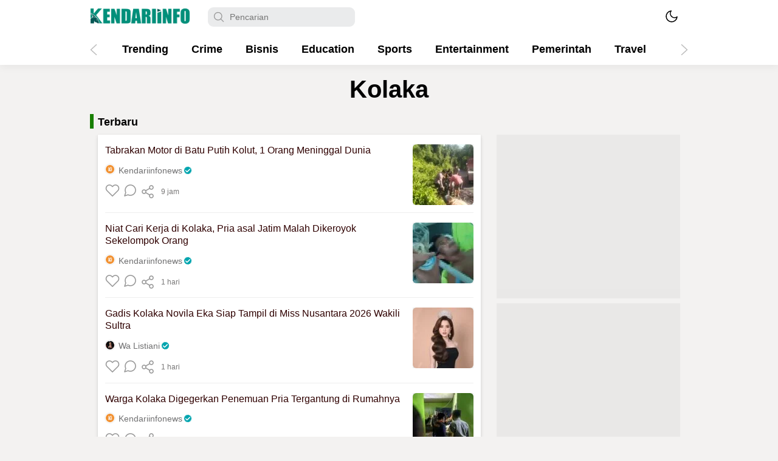

--- FILE ---
content_type: text/html; charset=UTF-8
request_url: https://kendariinfo.com/berita/kolaka-sultra/
body_size: 57019
content:
<!DOCTYPE html>
<html lang="id">
<head>
	<!-- Google tag (gtag.js) -->
<script async src="https://www.googletagmanager.com/gtag/js?id=G-F0GFJJDSMT"></script>
	<script src="https://jsc.mgid.com/site/773064.js" async></script>
<script>
  window.dataLayer = window.dataLayer || [];
  function gtag(){dataLayer.push(arguments);}
  gtag('js', new Date());

  gtag('config', 'G-F0GFJJDSMT');
</script>
	<meta name="_mg-domain-verification" content="e8c2b2199efb455d786c368e39e0f00c" />
	
	<meta name="recreativ-verification" content="lzqMNZn2JFlXeB1le15ioaZRbFuUxKZ2TYtrYQnW" >

	<meta charset="UTF-8">
    		<meta name="viewport" content="width=1024">
      
	<meta name='robots' content='index, follow, max-image-preview:large, max-snippet:-1, max-video-preview:-1' />

	<!-- This site is optimized with the Yoast SEO plugin v26.8 - https://yoast.com/product/yoast-seo-wordpress/ -->
	<title>Berita Kolaka Terkini - Kendariinfo</title>
	<meta name="description" content="Informasi berita terbaru Kolaka, Koltim, Kolut, Sulawesi Tenggara. Membahas tentang berita yang tepercaya di Sultra saat ini secara cepat dan terkini." />
	<link rel="canonical" href="https://kendariinfo.com/berita/kolaka-sultra/" />
	<link rel="next" href="https://kendariinfo.com/berita/kolaka-sultra/page/2/" />
	<meta property="og:locale" content="id_ID" />
	<meta property="og:type" content="article" />
	<meta property="og:title" content="Berita Kolaka Terkini - Kendariinfo" />
	<meta property="og:description" content="Informasi berita terbaru Kolaka, Koltim, Kolut, Sulawesi Tenggara. Membahas tentang berita yang tepercaya di Sultra saat ini secara cepat dan terkini." />
	<meta property="og:url" content="https://kendariinfo.com/berita/kolaka-sultra/" />
	<meta property="og:site_name" content="Kendariinfo" />
	<meta property="og:image" content="https://kendariinfo.com/wp-content/uploads/2021/03/WhatsApp-Image-2021-03-28-at-13.38.14.jpeg" />
	<meta property="og:image:width" content="1280" />
	<meta property="og:image:height" content="1280" />
	<meta property="og:image:type" content="image/jpeg" />
	<meta name="twitter:card" content="summary_large_image" />
	<script type="application/ld+json" class="yoast-schema-graph">{"@context":"https://schema.org","@graph":[{"@type":"CollectionPage","@id":"https://kendariinfo.com/berita/kolaka-sultra/","url":"https://kendariinfo.com/berita/kolaka-sultra/","name":"Berita Kolaka Terkini - Kendariinfo","isPartOf":{"@id":"https://kendariinfo.com/#website"},"primaryImageOfPage":{"@id":"https://kendariinfo.com/berita/kolaka-sultra/#primaryimage"},"image":{"@id":"https://kendariinfo.com/berita/kolaka-sultra/#primaryimage"},"thumbnailUrl":"https://kendariinfo.com/wp-content/uploads/2026/01/WhatsApp-Image-2026-01-22-at-10.34.54.jpeg","description":"Informasi berita terbaru Kolaka, Koltim, Kolut, Sulawesi Tenggara. Membahas tentang berita yang tepercaya di Sultra saat ini secara cepat dan terkini.","breadcrumb":{"@id":"https://kendariinfo.com/berita/kolaka-sultra/#breadcrumb"},"inLanguage":"id"},{"@type":"ImageObject","inLanguage":"id","@id":"https://kendariinfo.com/berita/kolaka-sultra/#primaryimage","url":"https://kendariinfo.com/wp-content/uploads/2026/01/WhatsApp-Image-2026-01-22-at-10.34.54.jpeg","contentUrl":"https://kendariinfo.com/wp-content/uploads/2026/01/WhatsApp-Image-2026-01-22-at-10.34.54.jpeg","width":1600,"height":1204,"caption":"Polisi dan warga melakukan evakuasi terhadap para korban dan sepeda motor yang terlibat kecelakaan di di Jalan Poros Batu Putih - Porehu, Kecamatan Batu Putih, Kabupaten Kolaka Utara. Foto: Istimewa. (21/1/2026)."},{"@type":"BreadcrumbList","@id":"https://kendariinfo.com/berita/kolaka-sultra/#breadcrumb","itemListElement":[{"@type":"ListItem","position":1,"name":"Beranda","item":"https://kendariinfo.com/"},{"@type":"ListItem","position":2,"name":"Kolaka"}]},{"@type":"WebSite","@id":"https://kendariinfo.com/#website","url":"https://kendariinfo.com/","name":"Kendariinfo","description":"Media Milenial Sultra","publisher":{"@id":"https://kendariinfo.com/#organization"},"potentialAction":[{"@type":"SearchAction","target":{"@type":"EntryPoint","urlTemplate":"https://kendariinfo.com/?s={search_term_string}"},"query-input":{"@type":"PropertyValueSpecification","valueRequired":true,"valueName":"search_term_string"}}],"inLanguage":"id"},{"@type":"Organization","@id":"https://kendariinfo.com/#organization","name":"Kendariinfo","url":"https://kendariinfo.com/","logo":{"@type":"ImageObject","inLanguage":"id","@id":"https://kendariinfo.com/#/schema/logo/image/","url":"https://kendariinfo.com/wp-content/uploads/2021/07/WhatsApp-Image-2021-05-18-at-23.00.19.jpeg","contentUrl":"https://kendariinfo.com/wp-content/uploads/2021/07/WhatsApp-Image-2021-05-18-at-23.00.19.jpeg","width":1280,"height":1280,"caption":"Kendariinfo"},"image":{"@id":"https://kendariinfo.com/#/schema/logo/image/"},"sameAs":["https://www.facebook.com/kendariinfocom"]}]}</script>
	<!-- / Yoast SEO plugin. -->


<link rel='dns-prefetch' href='//platform-api.sharethis.com' />
<link rel='dns-prefetch' href='//www.googletagmanager.com' />
<link rel="alternate" type="application/rss+xml" title="Kendariinfo &raquo; Feed" href="https://kendariinfo.com/feed/" />
<link rel="alternate" type="application/rss+xml" title="Kendariinfo &raquo; Umpan Komentar" href="https://kendariinfo.com/comments/feed/" />
<link rel="alternate" type="application/rss+xml" title="Kendariinfo &raquo; Kolaka Umpan Kategori" href="https://kendariinfo.com/berita/kolaka-sultra/feed/" />
<style id='wp-img-auto-sizes-contain-inline-css'>
img:is([sizes=auto i],[sizes^="auto," i]){contain-intrinsic-size:3000px 1500px}
/*# sourceURL=wp-img-auto-sizes-contain-inline-css */
</style>
<link rel='stylesheet' id='dashicons-css' href='https://kendariinfo.com/wp-includes/css/dashicons.min.css?ver=6.9' media='all' />
<link rel='stylesheet' id='post-views-counter-frontend-css' href='https://kendariinfo.com/wp-content/plugins/post-views-counter/css/frontend.css?ver=1.7.0' media='all' />
<style id='wp-block-library-inline-css'>
:root{--wp-block-synced-color:#7a00df;--wp-block-synced-color--rgb:122,0,223;--wp-bound-block-color:var(--wp-block-synced-color);--wp-editor-canvas-background:#ddd;--wp-admin-theme-color:#007cba;--wp-admin-theme-color--rgb:0,124,186;--wp-admin-theme-color-darker-10:#006ba1;--wp-admin-theme-color-darker-10--rgb:0,107,160.5;--wp-admin-theme-color-darker-20:#005a87;--wp-admin-theme-color-darker-20--rgb:0,90,135;--wp-admin-border-width-focus:2px}@media (min-resolution:192dpi){:root{--wp-admin-border-width-focus:1.5px}}.wp-element-button{cursor:pointer}:root .has-very-light-gray-background-color{background-color:#eee}:root .has-very-dark-gray-background-color{background-color:#313131}:root .has-very-light-gray-color{color:#eee}:root .has-very-dark-gray-color{color:#313131}:root .has-vivid-green-cyan-to-vivid-cyan-blue-gradient-background{background:linear-gradient(135deg,#00d084,#0693e3)}:root .has-purple-crush-gradient-background{background:linear-gradient(135deg,#34e2e4,#4721fb 50%,#ab1dfe)}:root .has-hazy-dawn-gradient-background{background:linear-gradient(135deg,#faaca8,#dad0ec)}:root .has-subdued-olive-gradient-background{background:linear-gradient(135deg,#fafae1,#67a671)}:root .has-atomic-cream-gradient-background{background:linear-gradient(135deg,#fdd79a,#004a59)}:root .has-nightshade-gradient-background{background:linear-gradient(135deg,#330968,#31cdcf)}:root .has-midnight-gradient-background{background:linear-gradient(135deg,#020381,#2874fc)}:root{--wp--preset--font-size--normal:16px;--wp--preset--font-size--huge:42px}.has-regular-font-size{font-size:1em}.has-larger-font-size{font-size:2.625em}.has-normal-font-size{font-size:var(--wp--preset--font-size--normal)}.has-huge-font-size{font-size:var(--wp--preset--font-size--huge)}.has-text-align-center{text-align:center}.has-text-align-left{text-align:left}.has-text-align-right{text-align:right}.has-fit-text{white-space:nowrap!important}#end-resizable-editor-section{display:none}.aligncenter{clear:both}.items-justified-left{justify-content:flex-start}.items-justified-center{justify-content:center}.items-justified-right{justify-content:flex-end}.items-justified-space-between{justify-content:space-between}.screen-reader-text{border:0;clip-path:inset(50%);height:1px;margin:-1px;overflow:hidden;padding:0;position:absolute;width:1px;word-wrap:normal!important}.screen-reader-text:focus{background-color:#ddd;clip-path:none;color:#444;display:block;font-size:1em;height:auto;left:5px;line-height:normal;padding:15px 23px 14px;text-decoration:none;top:5px;width:auto;z-index:100000}html :where(.has-border-color){border-style:solid}html :where([style*=border-top-color]){border-top-style:solid}html :where([style*=border-right-color]){border-right-style:solid}html :where([style*=border-bottom-color]){border-bottom-style:solid}html :where([style*=border-left-color]){border-left-style:solid}html :where([style*=border-width]){border-style:solid}html :where([style*=border-top-width]){border-top-style:solid}html :where([style*=border-right-width]){border-right-style:solid}html :where([style*=border-bottom-width]){border-bottom-style:solid}html :where([style*=border-left-width]){border-left-style:solid}html :where(img[class*=wp-image-]){height:auto;max-width:100%}:where(figure){margin:0 0 1em}html :where(.is-position-sticky){--wp-admin--admin-bar--position-offset:var(--wp-admin--admin-bar--height,0px)}@media screen and (max-width:600px){html :where(.is-position-sticky){--wp-admin--admin-bar--position-offset:0px}}

/*# sourceURL=wp-block-library-inline-css */
</style><style id='global-styles-inline-css'>
:root{--wp--preset--aspect-ratio--square: 1;--wp--preset--aspect-ratio--4-3: 4/3;--wp--preset--aspect-ratio--3-4: 3/4;--wp--preset--aspect-ratio--3-2: 3/2;--wp--preset--aspect-ratio--2-3: 2/3;--wp--preset--aspect-ratio--16-9: 16/9;--wp--preset--aspect-ratio--9-16: 9/16;--wp--preset--color--black: #000000;--wp--preset--color--cyan-bluish-gray: #abb8c3;--wp--preset--color--white: #ffffff;--wp--preset--color--pale-pink: #f78da7;--wp--preset--color--vivid-red: #cf2e2e;--wp--preset--color--luminous-vivid-orange: #ff6900;--wp--preset--color--luminous-vivid-amber: #fcb900;--wp--preset--color--light-green-cyan: #7bdcb5;--wp--preset--color--vivid-green-cyan: #00d084;--wp--preset--color--pale-cyan-blue: #8ed1fc;--wp--preset--color--vivid-cyan-blue: #0693e3;--wp--preset--color--vivid-purple: #9b51e0;--wp--preset--gradient--vivid-cyan-blue-to-vivid-purple: linear-gradient(135deg,rgb(6,147,227) 0%,rgb(155,81,224) 100%);--wp--preset--gradient--light-green-cyan-to-vivid-green-cyan: linear-gradient(135deg,rgb(122,220,180) 0%,rgb(0,208,130) 100%);--wp--preset--gradient--luminous-vivid-amber-to-luminous-vivid-orange: linear-gradient(135deg,rgb(252,185,0) 0%,rgb(255,105,0) 100%);--wp--preset--gradient--luminous-vivid-orange-to-vivid-red: linear-gradient(135deg,rgb(255,105,0) 0%,rgb(207,46,46) 100%);--wp--preset--gradient--very-light-gray-to-cyan-bluish-gray: linear-gradient(135deg,rgb(238,238,238) 0%,rgb(169,184,195) 100%);--wp--preset--gradient--cool-to-warm-spectrum: linear-gradient(135deg,rgb(74,234,220) 0%,rgb(151,120,209) 20%,rgb(207,42,186) 40%,rgb(238,44,130) 60%,rgb(251,105,98) 80%,rgb(254,248,76) 100%);--wp--preset--gradient--blush-light-purple: linear-gradient(135deg,rgb(255,206,236) 0%,rgb(152,150,240) 100%);--wp--preset--gradient--blush-bordeaux: linear-gradient(135deg,rgb(254,205,165) 0%,rgb(254,45,45) 50%,rgb(107,0,62) 100%);--wp--preset--gradient--luminous-dusk: linear-gradient(135deg,rgb(255,203,112) 0%,rgb(199,81,192) 50%,rgb(65,88,208) 100%);--wp--preset--gradient--pale-ocean: linear-gradient(135deg,rgb(255,245,203) 0%,rgb(182,227,212) 50%,rgb(51,167,181) 100%);--wp--preset--gradient--electric-grass: linear-gradient(135deg,rgb(202,248,128) 0%,rgb(113,206,126) 100%);--wp--preset--gradient--midnight: linear-gradient(135deg,rgb(2,3,129) 0%,rgb(40,116,252) 100%);--wp--preset--font-size--small: 13px;--wp--preset--font-size--medium: 20px;--wp--preset--font-size--large: 36px;--wp--preset--font-size--x-large: 42px;--wp--preset--spacing--20: 0.44rem;--wp--preset--spacing--30: 0.67rem;--wp--preset--spacing--40: 1rem;--wp--preset--spacing--50: 1.5rem;--wp--preset--spacing--60: 2.25rem;--wp--preset--spacing--70: 3.38rem;--wp--preset--spacing--80: 5.06rem;--wp--preset--shadow--natural: 6px 6px 9px rgba(0, 0, 0, 0.2);--wp--preset--shadow--deep: 12px 12px 50px rgba(0, 0, 0, 0.4);--wp--preset--shadow--sharp: 6px 6px 0px rgba(0, 0, 0, 0.2);--wp--preset--shadow--outlined: 6px 6px 0px -3px rgb(255, 255, 255), 6px 6px rgb(0, 0, 0);--wp--preset--shadow--crisp: 6px 6px 0px rgb(0, 0, 0);}:where(.is-layout-flex){gap: 0.5em;}:where(.is-layout-grid){gap: 0.5em;}body .is-layout-flex{display: flex;}.is-layout-flex{flex-wrap: wrap;align-items: center;}.is-layout-flex > :is(*, div){margin: 0;}body .is-layout-grid{display: grid;}.is-layout-grid > :is(*, div){margin: 0;}:where(.wp-block-columns.is-layout-flex){gap: 2em;}:where(.wp-block-columns.is-layout-grid){gap: 2em;}:where(.wp-block-post-template.is-layout-flex){gap: 1.25em;}:where(.wp-block-post-template.is-layout-grid){gap: 1.25em;}.has-black-color{color: var(--wp--preset--color--black) !important;}.has-cyan-bluish-gray-color{color: var(--wp--preset--color--cyan-bluish-gray) !important;}.has-white-color{color: var(--wp--preset--color--white) !important;}.has-pale-pink-color{color: var(--wp--preset--color--pale-pink) !important;}.has-vivid-red-color{color: var(--wp--preset--color--vivid-red) !important;}.has-luminous-vivid-orange-color{color: var(--wp--preset--color--luminous-vivid-orange) !important;}.has-luminous-vivid-amber-color{color: var(--wp--preset--color--luminous-vivid-amber) !important;}.has-light-green-cyan-color{color: var(--wp--preset--color--light-green-cyan) !important;}.has-vivid-green-cyan-color{color: var(--wp--preset--color--vivid-green-cyan) !important;}.has-pale-cyan-blue-color{color: var(--wp--preset--color--pale-cyan-blue) !important;}.has-vivid-cyan-blue-color{color: var(--wp--preset--color--vivid-cyan-blue) !important;}.has-vivid-purple-color{color: var(--wp--preset--color--vivid-purple) !important;}.has-black-background-color{background-color: var(--wp--preset--color--black) !important;}.has-cyan-bluish-gray-background-color{background-color: var(--wp--preset--color--cyan-bluish-gray) !important;}.has-white-background-color{background-color: var(--wp--preset--color--white) !important;}.has-pale-pink-background-color{background-color: var(--wp--preset--color--pale-pink) !important;}.has-vivid-red-background-color{background-color: var(--wp--preset--color--vivid-red) !important;}.has-luminous-vivid-orange-background-color{background-color: var(--wp--preset--color--luminous-vivid-orange) !important;}.has-luminous-vivid-amber-background-color{background-color: var(--wp--preset--color--luminous-vivid-amber) !important;}.has-light-green-cyan-background-color{background-color: var(--wp--preset--color--light-green-cyan) !important;}.has-vivid-green-cyan-background-color{background-color: var(--wp--preset--color--vivid-green-cyan) !important;}.has-pale-cyan-blue-background-color{background-color: var(--wp--preset--color--pale-cyan-blue) !important;}.has-vivid-cyan-blue-background-color{background-color: var(--wp--preset--color--vivid-cyan-blue) !important;}.has-vivid-purple-background-color{background-color: var(--wp--preset--color--vivid-purple) !important;}.has-black-border-color{border-color: var(--wp--preset--color--black) !important;}.has-cyan-bluish-gray-border-color{border-color: var(--wp--preset--color--cyan-bluish-gray) !important;}.has-white-border-color{border-color: var(--wp--preset--color--white) !important;}.has-pale-pink-border-color{border-color: var(--wp--preset--color--pale-pink) !important;}.has-vivid-red-border-color{border-color: var(--wp--preset--color--vivid-red) !important;}.has-luminous-vivid-orange-border-color{border-color: var(--wp--preset--color--luminous-vivid-orange) !important;}.has-luminous-vivid-amber-border-color{border-color: var(--wp--preset--color--luminous-vivid-amber) !important;}.has-light-green-cyan-border-color{border-color: var(--wp--preset--color--light-green-cyan) !important;}.has-vivid-green-cyan-border-color{border-color: var(--wp--preset--color--vivid-green-cyan) !important;}.has-pale-cyan-blue-border-color{border-color: var(--wp--preset--color--pale-cyan-blue) !important;}.has-vivid-cyan-blue-border-color{border-color: var(--wp--preset--color--vivid-cyan-blue) !important;}.has-vivid-purple-border-color{border-color: var(--wp--preset--color--vivid-purple) !important;}.has-vivid-cyan-blue-to-vivid-purple-gradient-background{background: var(--wp--preset--gradient--vivid-cyan-blue-to-vivid-purple) !important;}.has-light-green-cyan-to-vivid-green-cyan-gradient-background{background: var(--wp--preset--gradient--light-green-cyan-to-vivid-green-cyan) !important;}.has-luminous-vivid-amber-to-luminous-vivid-orange-gradient-background{background: var(--wp--preset--gradient--luminous-vivid-amber-to-luminous-vivid-orange) !important;}.has-luminous-vivid-orange-to-vivid-red-gradient-background{background: var(--wp--preset--gradient--luminous-vivid-orange-to-vivid-red) !important;}.has-very-light-gray-to-cyan-bluish-gray-gradient-background{background: var(--wp--preset--gradient--very-light-gray-to-cyan-bluish-gray) !important;}.has-cool-to-warm-spectrum-gradient-background{background: var(--wp--preset--gradient--cool-to-warm-spectrum) !important;}.has-blush-light-purple-gradient-background{background: var(--wp--preset--gradient--blush-light-purple) !important;}.has-blush-bordeaux-gradient-background{background: var(--wp--preset--gradient--blush-bordeaux) !important;}.has-luminous-dusk-gradient-background{background: var(--wp--preset--gradient--luminous-dusk) !important;}.has-pale-ocean-gradient-background{background: var(--wp--preset--gradient--pale-ocean) !important;}.has-electric-grass-gradient-background{background: var(--wp--preset--gradient--electric-grass) !important;}.has-midnight-gradient-background{background: var(--wp--preset--gradient--midnight) !important;}.has-small-font-size{font-size: var(--wp--preset--font-size--small) !important;}.has-medium-font-size{font-size: var(--wp--preset--font-size--medium) !important;}.has-large-font-size{font-size: var(--wp--preset--font-size--large) !important;}.has-x-large-font-size{font-size: var(--wp--preset--font-size--x-large) !important;}
/*# sourceURL=global-styles-inline-css */
</style>

<style id='classic-theme-styles-inline-css'>
/*! This file is auto-generated */
.wp-block-button__link{color:#fff;background-color:#32373c;border-radius:9999px;box-shadow:none;text-decoration:none;padding:calc(.667em + 2px) calc(1.333em + 2px);font-size:1.125em}.wp-block-file__button{background:#32373c;color:#fff;text-decoration:none}
/*# sourceURL=/wp-includes/css/classic-themes.min.css */
</style>
<link rel='stylesheet' id='msab-lib-css-css' href='https://kendariinfo.com/wp-content/plugins/mobiloud-smart-app-banner/public/libs/smart-banner-js/smartbanner.min.css?ver=null' media='all' />
<link rel='stylesheet' id='msab-custom-css-css' href='https://kendariinfo.com/wp-content/plugins/mobiloud-smart-app-banner/public/css/frontend.css?ver=null' media='all' />
<link rel='stylesheet' id='share-this-share-buttons-sticky-css' href='https://kendariinfo.com/wp-content/plugins/sharethis-share-buttons/css/mu-style.css?ver=1768214896' media='all' />
<link rel='stylesheet' id='style-css' href='https://kendariinfo.com/wp-content/themes/kumparan/style.css?ver=2.3.6.0.28' media='all' async='async' />
<link rel='stylesheet' id='menu-image-css' href='https://kendariinfo.com/wp-content/themes/kumparan/assets/css/menu-image.css?ver=2.9.5' media='all' />
<script src="https://kendariinfo.com/wp-content/themes/kumparan/assets/js/jquery.min.js?ver=3.4.1" id="jquery-js"></script>
<script src="//platform-api.sharethis.com/js/sharethis.js?ver=2.3.6#property=66186b1695adfe00196702fd&amp;product=-buttons&amp;source=sharethis-share-buttons-wordpress" id="share-this-share-buttons-mu-js"></script>

<!-- Potongan tag Google (gtag.js) ditambahkan oleh Site Kit -->
<!-- Snippet Google Analytics telah ditambahkan oleh Site Kit -->
<script src="https://www.googletagmanager.com/gtag/js?id=G-6DP6Q3LT0E" id="google_gtagjs-js" async></script>
<script id="google_gtagjs-js-after">
window.dataLayer = window.dataLayer || [];function gtag(){dataLayer.push(arguments);}
gtag("set","linker",{"domains":["kendariinfo.com"]});
gtag("js", new Date());
gtag("set", "developer_id.dZTNiMT", true);
gtag("config", "G-6DP6Q3LT0E");
//# sourceURL=google_gtagjs-js-after
</script>
<link rel="https://api.w.org/" href="https://kendariinfo.com/wp-json/" /><link rel="alternate" title="JSON" type="application/json" href="https://kendariinfo.com/wp-json/wp/v2/categories/19" /><link rel="EditURI" type="application/rsd+xml" title="RSD" href="https://kendariinfo.com/xmlrpc.php?rsd" />
<meta name="generator" content="WordPress 6.9" />
		<!-- Custom Logo: hide header text -->
		<style id="custom-logo-css">
			.brandTitle, .brandDescription {
				position: absolute;
				clip-path: inset(50%);
			}
		</style>
		<meta name="generator" content="Site Kit by Google 1.170.0" /><!-- Start Mobiloud Smart App Banner configuration --><meta name="smartbanner:title" content="Kendariinfo"><meta name="smartbanner:author" content="Instal di Playstore & Appstore"><meta name="smartbanner:icon-apple" content="https://kendariinfo.com/wp-content/uploads/2021/03/LOGO-SIMBOL.png"><meta name="smartbanner:icon-google" content="https://kendariinfo.com/wp-content/uploads/2021/03/LOGO-SIMBOL.png"><meta name="smartbanner:button" content="VIEW"><meta name="smartbanner:button-url-apple" content="https://apps.apple.com/us/app/kendariinfo/id6466231570"><meta name="smartbanner:button-url-google" content="https://play.google.com/store/apps/details?id=com.kendariinfo"><meta name="smartbanner:enabled-platforms" content="android,ios"><meta name="smartbanner:close-label" content="Close"><meta name="smartbanner:api" content="true"><!-- End Mobiloud Smart App Banner configuration --><!-- Start Smart banner app for Safari on iOS configuration --><meta name="apple-itunes-app" content="app-id=6466231570"><!-- End Smart banner app for Safari on iOS configuration -->         <style type="text/css" id="custom-theme-css">
         														body .categoryGridBody .populer .widgetHeader::before {
				    background: #017c4b;
				}
				body .categoryGridBody .recent .widgetHeader::before {
				    background: #017c4b;
				}
				body .comments_title::before, .comment-reply-title::before {
				    background: #017c4b;
				}
										body header .navigationBox nav ul li.current-menu-item a::after {
				    background: #177f00;
				}
				body .slider .labelCategory {
				    color: #177f00;
				}
				body .populer .widgetHeader::before {
				    background: #177f00 none repeat scroll 0% 0%;
				}
				body .categoryGridHeader .widgetHeader::before {
				    background: #177f00 none repeat scroll 0% 0%;
				}
				body .headline .labelCategory {
				    color: #177f00;
				}
				body .categoryListHeader .widgetHeader::before {
				    background: #177f00 none repeat scroll 0% 0%;
				}
				body .categoryVideoHeader .widgetHeader::before {
				    background: #177f00 none repeat scroll 0% 0%;
				}
				body .postHeading h3::before {
				    background: #177f00 none repeat scroll 0% 0%;
				}
				body article .postNumber {
				    color: #177f00;
				}
																body .like span {
			    background-color: #dc1641;
				}
				body .slider .commentIcon .commentLabel {
				    background-color: #dc1641;
				}
				body .headline .commentIcon .commentLabel {
				    background-color: #dc1641;
				}
				body article .postLeft .commentIcon .commentLabel {
				    background-color: #dc1641;
				}
			 
			         </style>
    <meta name="google-site-verification" content="VUFQ_WV6t3wVBFfkWH9bijfE208H6VCSxMLTeAF5PPc">
<!-- Meta tag Google AdSense ditambahkan oleh Site Kit -->
<meta name="google-adsense-platform-account" content="ca-host-pub-2644536267352236">
<meta name="google-adsense-platform-domain" content="sitekit.withgoogle.com">
<!-- Akhir tag meta Google AdSense yang ditambahkan oleh Site Kit -->
      <meta name="onesignal" content="wordpress-plugin"/>
            <script>

      window.OneSignalDeferred = window.OneSignalDeferred || [];

      OneSignalDeferred.push(function(OneSignal) {
        var oneSignal_options = {};
        window._oneSignalInitOptions = oneSignal_options;

        oneSignal_options['serviceWorkerParam'] = { scope: '/' };
oneSignal_options['serviceWorkerPath'] = 'OneSignalSDKWorker.js.php';

        OneSignal.Notifications.setDefaultUrl("https://kendariinfo.com");

        oneSignal_options['wordpress'] = true;
oneSignal_options['appId'] = '3b1d5ec9-0e48-4315-92ad-942792305789';
oneSignal_options['allowLocalhostAsSecureOrigin'] = true;
oneSignal_options['welcomeNotification'] = { };
oneSignal_options['welcomeNotification']['disable'] = true;
oneSignal_options['path'] = "https://kendariinfo.com/wp-content/plugins/onesignal-free-web-push-notifications/sdk_files/";
oneSignal_options['safari_web_id'] = "web.onesignal.auto.27d2eba6-7621-43e8-b8d4-d2a9de3b8fea";
oneSignal_options['persistNotification'] = false;
oneSignal_options['promptOptions'] = { };
oneSignal_options['notifyButton'] = { };
oneSignal_options['notifyButton']['enable'] = true;
oneSignal_options['notifyButton']['position'] = 'bottom-left';
oneSignal_options['notifyButton']['theme'] = 'default';
oneSignal_options['notifyButton']['size'] = 'small';
oneSignal_options['notifyButton']['displayPredicate'] = function() {
              return !OneSignal.User.PushSubscription.optedIn;
            };
oneSignal_options['notifyButton']['showCredit'] = false;
              OneSignal.init(window._oneSignalInitOptions);
              OneSignal.Slidedown.promptPush()      });

      function documentInitOneSignal() {
        var oneSignal_elements = document.getElementsByClassName("OneSignal-prompt");

        var oneSignalLinkClickHandler = function(event) { OneSignal.Notifications.requestPermission(); event.preventDefault(); };        for(var i = 0; i < oneSignal_elements.length; i++)
          oneSignal_elements[i].addEventListener('click', oneSignalLinkClickHandler, false);
      }

      if (document.readyState === 'complete') {
           documentInitOneSignal();
      }
      else {
           window.addEventListener("load", function(event){
               documentInitOneSignal();
          });
      }
    </script>
<!-- There is no amphtml version available for this URL. --><link rel="icon" href="https://kendariinfo.com/wp-content/uploads/2021/04/cropped-KENDARIINFO-2021-NEW-III-32x32.png" sizes="32x32" />
<link rel="icon" href="https://kendariinfo.com/wp-content/uploads/2021/04/cropped-KENDARIINFO-2021-NEW-III-192x192.png" sizes="192x192" />
<link rel="apple-touch-icon" href="https://kendariinfo.com/wp-content/uploads/2021/04/cropped-KENDARIINFO-2021-NEW-III-180x180.png" />
<meta name="msapplication-TileImage" content="https://kendariinfo.com/wp-content/uploads/2021/04/cropped-KENDARIINFO-2021-NEW-III-270x270.png" />
		<style id="wp-custom-css">
			aside .widget figure {
    margin: auto;
}
.code-block.code-block-10 {
    padding: 0px 200px 15px;
    background-color: #eeeeee;
}

.vkendari::after{
	  content: "";
    background-image: url(https://kendariinfo.com/wp-content/themes/kumparan/assets/icon/verified.svg);
    width: 14px;
    height: 14px;
		top: 10px;
		margin-left:2px;
		margin-bottom:-2px;
    background-size: 14px;
    background-repeat: no-repeat;
    display: inline-block;
}

.kendaristicky{
  background-color: #eeeeee;
    width: 100%;
    position: fixed;
    bottom: 0;
		height:72px;
}
.kendariimg{
	height:72px;
	width:auto;
}

.kendaributton{
 width:15px;
	position:absolute;
}

.code-block.code-block-8 {
    padding: 0px 200px 15px;
    background-color: #eeeeee;
		align-content:center;
}

.kendariadv{
	color: rgb(153, 153, 153);
    font-family: Heebo, sans-serif;
    font-size: 7px;
    line-height: 10px;
    font-weight: 400;
}
.g-9{
 padding: 0px 200px 15px;
    background-color: #eeeeee;
}

.g-7{
	max-width:60%;
	max-height:auto;
	display: block;
	margin-top:10px;
  margin-left: auto;
  margin-right: auto;
}

.g-10{
 padding: 0px 200px 15px;
    background-color: #eeeeee;
}

ul.menuCustom li:nth-child(1) a {
    background-color: #3f729b ;
}
ul.menuCustom li:nth-child(2) a {
    background-color: #3b5998 ;
}
ul.menuCustom li:nth-child(3) a {
    background-color: rgb(0, 0, 0);
}
ul.menuCustom li:nth-child(4) a {
    background-color: #00acee ;
}
ul.menuCustom li:nth-child(5) a {
    background-color: #c4302b ;
}
ul.menuCustom li:nth-child(6) a {
    background-color: rgb(220, 22, 65);
}
.textwidget {
    margin-top: -40px;
}

.smartbanner.smartbanner--android {
    background: #fff;
    box-shadow: 0 1px 6px #d6d4d4;
    position: relative;
	  height: 50px;
	  padding-top: 20px;
			padding-bottom: 40px;
}

.smartbanner.smartbanner--android .smartbanner__button__label {
    display: block;
    padding: 1px 20px;
    background: #00a090;
    box-shadow: none;
    line-height: 24px;
    text-align: center;
    text-shadow: none;
    color: #fff;
    text-transform: none;
    font-weight: 400;
    border-radius: 2px;
  	height: px;

}

.smartbanner.smartbanner--android .smartbanner__button {
    bottom: 30px;
    top: auto;
    right: 20px;
    padding: 0;
    min-width: 12%;
    background: 0 0;
    box-shadow: none;
    color: #d1d1d1;
    font-size: 10px;
    font-weight: 700;
	 margin-bottom: -18px;
}
.smartbanner.smartbanner--android .smartbanner__close {
    position: absolute;
    bottom: 100px;
    right: 35px;
    text-decoration: none;
    color: #fff;
    font-size: 14px;
}

.smartbanner.smartbanner--android .smartbanner__icon {
    background-color: transparent;
    box-shadow: none;
    border-radius: 10px;
    left: 20px;
    top: 3px;
}
   .smartbanner.smartbanner--android .smartbanner__info
    text-shadow: 0 1px 2px #000;
    position: absolute;
    left: 104px;
    display: block;
    overflow-y: hidden;
    width: 60%;
    color: #000;
    margin-top: -13px;
     top: -1px;
}

.smartbanner.smartbanner--android .smartbanner__info__title {
    color: #4a4a4a;
    font-weight: 700;
    text-shadow: none;
    margin-top: -6px;
}

main .mainContainer .widget .image, main .mainContainer .widget .custom-html-widget

{
	padding-bottom : none;
}


.paralax_div {
  position: relative;
  overflow: visible;
  width: 100%;
  height: 600px;
  margin-right: 0;
  display: inline-block;
  float: left;
  z-index: 99;
}
.paralax_div > div {
  overflow: hidden;
  width: 100%;
  height: 100%;
  margin: 0;
  position: absolute;
  top: 0;
  left: 0;
  clip: rect(auto auto auto auto);
}
.paralax_div > div > div {
  width: 100%;
  height: 100%;
  position: fixed;
  top: 0;
  margin: 0 auto;
  -moz-transform: translateZ(0);
  -webkit-transform: translateZ(0);
  -ms-transform: translateZ(0);
  -o-transform: translateZ(0);
  transform: translateZ(0);
}
.paralax_div > div > div > div {
  width: 100%;
  height: 100vh;
  position: absolute;
  left: 46%;
  top: 0;
  border: none;
  -moz-transform: translateX(-50%);
  -webkit-transform: translateX(-50%);
  -ms-transform: translateX(-50%);
  -o-transform: translateX(-50%);
  transform: translateX(-50%);
  display: -webkit-flex;
  display: -ms-flexbox;
  display: flex;
  -webkit-align-content: center;
  align-content: center;
  -webkit-align-items: center;
  -ms-flex-align: center;
  align-items: center;
}
.paralax_div > div > div > div > * {
  margin: 0;
  margin-top: 0;
}
.paralax_div > div > div > div > a {
  width: 100%;
  height: 100vh;
}
.paralax_div img,.paralax_div iframe,.paralax_div ins {
  height: 300px;
  width: 100%;
}
.clear {
  clear: both;
  display: block
}

.categoryGrid{
	margin-bottom: -20px;
}


.widget.categoryList{
	margin-bottom: -20px;
}

@media screen and (max-width:640px) {
	
	.kendaristicky{
  background-color: #eeeeee;
    width: 100%;
    position: fixed;
    bottom: 0;
		height:50px;
}
.kendariimg{
	height:50px;
	width:auto;
}
	
	.g-7{
	max-width:70%;
}

.kendaributton{
 width:15px;
	position:absolute;
	display: block;
    width: 20px;
    height: 20px;
    background-repeat: no-repeat;
    background-position: 50%;
    background-color: #fff;
    border: 1px solid gray;
    border-radius: 100%;
    position: absolute;
    right: 10px;
    bottom: 75%;
    z-index: 99999999;
    background-size: 78%;
	
}	
  .paralax_div {
    width: 100%;
    height: 250px;
    margin: 0 auto;
    float: none;
  }
  .paralax_div > div > div > div {
    left: 50%;
    -moz-transform: translateX(-50%);
    -webkit-transform: translateX(-50%);
    -ms-transform: translateX(-50%);
    -o-transform: translateX(-50%);
    transform: translateX(-50%);
  }
  .paralax_div > div > div {
    width: 100%;
    left:0;
    text-align: center;
  }
  .paralax_div img {
    margin: 0 auto;
    width:auto;
    max-width:100%;
    height:auto;
  }
	.widget.sliderWrap{
		margin-bottom:-20px;
	}
	#slider.carousel.slide{
		margin-bottom:-20px;
	}
	.categoryGrid {
    margin-bottom: -20px;
	}
	.code-block.code-block-10 {
    padding: 0px 80px 10px;
    background-color: #eeeeee;
}
		.code-block.code-block-8 {
    padding: 0px 80px 10px;
    background-color: #eeeeee;
}
	.g-9{
 padding: 0px 80px 10px;
    background-color: #eeeeee;
}
	.g-10{
 padding: 0px 80px 10px;
    background-color: #eeeeee;
}
}
@media screen and (max-width:320px) {
  .paralax_div iframe,.parallax_banner ins {
    margin: 0 auto;
    width:100%;
    height:200px;
  }
	.widget.sliderWrap{
		margin-bottom:-20px;
	}
	#slider.carousel.slide{
		margin-bottom:-20px;
	}
	.categoryGrid {
    margin-bottom: -20px;
	}
	
	.code-block.code-block-10 {
    padding: 0px 80px 10px;
    background-color: #eeeeee;
}
		.code-block.code-block-8 {
    padding: 0px 80px 10px;
    background-color: #eeeeee;
}
		.g-9{
 padding: 0px 80px 10px;
    background-color: #eeeeee;
}
	.g-10{
 padding: 0px 80px 10px;
    background-color: #eeeeee;
}
}

		</style>
		<script src="https://jsc.mgid.com/site/773064.js" async></script>	<link rel="profile" href="https://gmpg.org/xfn/11" />
    <style>
/*<![CDATA[*/
.sticky-ad {
  display: -webkit-box;
  display: -ms-flexbox;
  display: flex;
  -webkit-box-orient: vertical;
  -webkit-box-direction: normal;
  -ms-flex-direction: column;
  flex-direction: column;
  -webkit-box-align: center;
  -ms-flex-align: center;
  align-items: center;
  -webkit-box-pack: center;
  -ms-flex-pack: center;
  justify-content: center;
  overflow: visible;
  position: fixed;
  text-align: center;
  bottom: -104px;
  left: 0;
  width: 100%;
  z-index: 999;
  max-height: 104px;
  background-image: none;
  background-color: #fff;
  box-shadow: 0 0 5px 0 rgba(0, 0, 0, 0.2);
  margin-bottom: 0;
  padding-top: 4px;
  transition: all .4s ease-in-out;
}
.sticky-ad-close-button {
  position: absolute;
  width: 28px;
  height: 28px;
  top: -28px;
  right: 0;
  background-image: url("data:image/svg+xml;charset=utf8,%3csvg width='13' height='13' viewBox='341 8 13 13' xmlns='http://www.w3.org/2000/svg' xmlns:xlink='http://www.w3.org/1999/xlink'%3e%3cg%3e%3cpath style='fill:%234F4F4F' d='M354 9.31L352.69 8l-5.19 5.19L342.31 8 341 9.31l5.19 5.19-5.19 5.19 1.31 1.31 5.19-5.19 5.19 5.19 1.31-1.31-5.19-5.19z'%3e%3c/path%3e%3c/g%3e%3c/svg%3e");
  background-size: 13px 13px;
  background-position: 9px;
  background-color: #fff;
  background-repeat: no-repeat;
  box-shadow: 0 -1px 1px 0 rgba(0, 0, 0, 0.2);
  border: none;
  border-radius: 12px 0 0 0;
  cursor: pointer;
}
.sticky-ad-close-button:before {
  position: absolute;
  content: "";
  top: -20px;
  right: 0;
  left: -20px;
  bottom: 0;
}
* {
  -moz-box-sizing: border-box;
  -webkit-box-sizing: border-box;
  box-sizing: border-box;
}
:active,
:focus {
  outline: 0
}
.brandTitle, .brandDescription {
    position: absolute;
    clip: rect(1px, 1px, 1px, 1px);
}
/*]]>*/
</style>

</head>
    <!-- Histats.com  START  (aync)-->
<script type="text/javascript">var _Hasync= _Hasync|| [];
_Hasync.push(['Histats.start', '1,4499645,4,0,0,0,00010000']);
_Hasync.push(['Histats.fasi', '1']);
_Hasync.push(['Histats.track_hits', '']);
(function() {
var hs = document.createElement('script'); hs.type = 'text/javascript'; hs.async = true;
hs.src = ('//s10.histats.com/js15_as.js');
(document.getElementsByTagName('head')[0] || document.getElementsByTagName('body')[0]).appendChild(hs);
})();</script>
<noscript><a href="/" target="_blank"><img  src="//sstatic1.histats.com/0.gif?4499645&101" alt="web stats" border="0"></a></noscript>
<!-- Histats.com  END  -->


<body data-rsssl=1 class="archive category category-kolaka-sultra category-19 wp-custom-logo wp-embed-responsive wp-theme-kumparan">
	<header class="header">
		<div class="headerWrapper">
	<div class="headerContainer">
		<div class="headerRow">
							<div class="headerBrand">
					<div class="widget Header">
	<div class="brandSite">
	<div class="brandImage"><a href="https://kendariinfo.com/" class="brandLink" rel="home"><img width="1737" height="275" src="https://kendariinfo.com/wp-content/uploads/2021/03/cropped-cropped-KENDARIINFO-2021-WEB-LOGO.png" class="brandLogo" alt="Kendariinfo" decoding="async" fetchpriority="high" srcset="https://kendariinfo.com/wp-content/uploads/2021/03/cropped-cropped-KENDARIINFO-2021-WEB-LOGO.png 1737w, https://kendariinfo.com/wp-content/uploads/2021/03/cropped-cropped-KENDARIINFO-2021-WEB-LOGO-300x47.png 300w, https://kendariinfo.com/wp-content/uploads/2021/03/cropped-cropped-KENDARIINFO-2021-WEB-LOGO-1024x162.png 1024w, https://kendariinfo.com/wp-content/uploads/2021/03/cropped-cropped-KENDARIINFO-2021-WEB-LOGO-768x122.png 768w, https://kendariinfo.com/wp-content/uploads/2021/03/cropped-cropped-KENDARIINFO-2021-WEB-LOGO-1536x243.png 1536w, https://kendariinfo.com/wp-content/uploads/2021/03/cropped-cropped-KENDARIINFO-2021-WEB-LOGO-320x50.png 320w, https://kendariinfo.com/wp-content/uploads/2021/03/cropped-cropped-KENDARIINFO-2021-WEB-LOGO-24x4.png 24w, https://kendariinfo.com/wp-content/uploads/2021/03/cropped-cropped-KENDARIINFO-2021-WEB-LOGO-36x6.png 36w, https://kendariinfo.com/wp-content/uploads/2021/03/cropped-cropped-KENDARIINFO-2021-WEB-LOGO-80x13.png 80w" sizes="(max-width: 1737px) 100vw, 1737px" /></a></div><p class="brandTitle"><a class="brandLink" href="https://kendariinfo.com/" rel="home">Kendariinfo</a></p><p class="brandDescription">Media Milenial Sultra</p>	</div>
</div>				</div>
				<div class="headerSearch">
					<div class="widget BlogSearch">
    	<form class="searchForm " method="get" action="https://kendariinfo.com/">
    		<input type="text" class="searchText" name="s" placeholder="Pencarian" value="">
		<button type="submit" class="searchButton"></button>
	</form>	
</div>
				</div>
				<div class="headerUser">
				    <button class="mode darkmode"></button>
				    <button class="mode lightmode hide"></button>
				    </div>
					</div>
	</div>
	</div>		<div class="navigationWrapper">
	<div class="navigationContainer">
		<div class="navigationRow">
			<button class="leftMenu"></button>
				<div class="navigationBox">
					<nav class="menu-menu-utama-container"><ul id = "menu-menu-utama" class = "widget LinkList"><li id="menu-item-19103" class="menu-item menu-item-type-post_type menu-item-object-page menu-item-19103"><a href="https://kendariinfo.com/trending/" class="menu-image-title-after"><span class="menu-image-title-after menu-image-title">Trending</span></a></li>
<li id="menu-item-928" class="menu-item menu-item-type-taxonomy menu-item-object-category menu-item-928"><a href="https://kendariinfo.com/berita/kriminal-sultra/" class="menu-image-title-after"><span class="menu-image-title-after menu-image-title">Crime</span></a></li>
<li id="menu-item-630" class="menu-item menu-item-type-taxonomy menu-item-object-category menu-item-630"><a href="https://kendariinfo.com/berita/bisnis-sultra/" class="menu-image-title-after"><span class="menu-image-title-after menu-image-title">Bisnis</span></a></li>
<li id="menu-item-17222" class="menu-item menu-item-type-taxonomy menu-item-object-category menu-item-17222"><a href="https://kendariinfo.com/berita/pendidikan-sultra/" class="menu-image-title-after"><span class="menu-image-title-after menu-image-title">Education</span></a></li>
<li id="menu-item-194" class="menu-item menu-item-type-taxonomy menu-item-object-category menu-item-194"><a href="https://kendariinfo.com/berita/olahraga-sultra/" class="menu-image-title-after"><span class="menu-image-title-after menu-image-title">Sports</span></a></li>
<li id="menu-item-604" class="menu-item menu-item-type-taxonomy menu-item-object-category menu-item-604"><a href="https://kendariinfo.com/berita/entertainment-sultra/" class="menu-image-title-after"><span class="menu-image-title-after menu-image-title">Entertainment</span></a></li>
<li id="menu-item-817" class="menu-item menu-item-type-taxonomy menu-item-object-category menu-item-817"><a href="https://kendariinfo.com/berita/pemerintah-sultra/" class="menu-image-title-after"><span class="menu-image-title-after menu-image-title">Pemerintah</span></a></li>
<li id="menu-item-614" class="menu-item menu-item-type-taxonomy menu-item-object-category menu-item-614"><a href="https://kendariinfo.com/berita/wisata-sultra/" class="menu-image-title-after"><span class="menu-image-title-after menu-image-title">Travel</span></a></li>
<li id="menu-item-192" class="menu-item menu-item-type-taxonomy menu-item-object-category menu-item-192"><a href="https://kendariinfo.com/berita/kuliner-sultra/" class="menu-image-title-after"><span class="menu-image-title-after menu-image-title">Food</span></a></li>
<li id="menu-item-19127" class="menu-item menu-item-type-taxonomy menu-item-object-category menu-item-19127"><a href="https://kendariinfo.com/berita/teknologi/" class="menu-image-title-after"><span class="menu-image-title-after menu-image-title">Teknologi</span></a></li>
<li id="menu-item-191" class="menu-item menu-item-type-taxonomy menu-item-object-category menu-item-191"><a href="https://kendariinfo.com/berita/event-sultra/" class="menu-image-title-after"><span class="menu-image-title-after menu-image-title">Event</span></a></li>
<li id="menu-item-14355" class="menu-item menu-item-type-taxonomy menu-item-object-category menu-item-14355"><a href="https://kendariinfo.com/berita/politik-sultra/" class="menu-image-title-after"><span class="menu-image-title-after menu-image-title">Politik</span></a></li>
<li id="menu-item-196" class="menu-item menu-item-type-taxonomy menu-item-object-category menu-item-196"><a href="https://kendariinfo.com/berita/opini-sultra/" class="menu-image-title-after"><span class="menu-image-title-after menu-image-title">Opini</span></a></li>
<li id="menu-item-197" class="menu-item menu-item-type-taxonomy menu-item-object-category menu-item-197"><a href="https://kendariinfo.com/berita/lowongan-kerja-sultra/" class="menu-image-title-after"><span class="menu-image-title-after menu-image-title">Loker</span></a></li>
</ul></nav>				</div>
			<button class="rightMenu"></button>
		</div>
	</div>
</div>	</header>
<div class="alertSticky">
				    <div class="copylinkWrap">
				        <div class="copylinkLabel">
				            URL Berhasil Disalin
				        </div>
				        <div class="copylinkButton">
				            <button class="copylinkClose" aria-hidden="true"></button>
				        </div>
				    </div>
				</div>	
<main class="main">
					    <div class="mainContainer">
				<h1 class="pageTitle">Kolaka</h1>		<div class="postHeading">
			<h3 class="postTitle">Terbaru</h3>
		</div>
		    <div class="mainRow">
			<div class="post">
				<div class="postArticle">
			    <article class="ArchivePost">
    <div class="postLeft">
        

<h2 class="titlePost"><a href="https://kendariinfo.com/tabrakan-motor-di-batu-putih-kolut-1-orang-meninggal-dunia/" class="titlePostlink" rel="bookmark">Tabrakan Motor di Batu Putih Kolut, 1 Orang Meninggal Dunia</a></h2>        <div class="postAuthor">
            <div class="postAuthorImage">
                <div class="avatarImage"><a href="https://kendariinfo.com/author/kendariinfonews/"><img alt='' src='https://kendariinfo.com/wp-content/uploads/2022/08/WhatsApp-Image-2022-08-08-at-15.47.20-300x300.jpeg' srcset='https://kendariinfo.com/wp-content/uploads/2022/08/WhatsApp-Image-2022-08-08-at-15.47.20-300x300.jpeg 300w, https://kendariinfo.com/wp-content/uploads/2022/08/WhatsApp-Image-2022-08-08-at-15.47.20.jpeg 1024w, https://kendariinfo.com/wp-content/uploads/2022/08/WhatsApp-Image-2022-08-08-at-15.47.20-150x150.jpeg 150w, https://kendariinfo.com/wp-content/uploads/2022/08/WhatsApp-Image-2022-08-08-at-15.47.20-768x768.jpeg 768w, https://kendariinfo.com/wp-content/uploads/2022/08/WhatsApp-Image-2022-08-08-at-15.47.20-250x250.jpeg 250w, https://kendariinfo.com/wp-content/uploads/2022/08/WhatsApp-Image-2022-08-08-at-15.47.20-100x100.jpeg 100w, https://kendariinfo.com/wp-content/uploads/2022/08/WhatsApp-Image-2022-08-08-at-15.47.20-24x24.jpeg 24w, https://kendariinfo.com/wp-content/uploads/2022/08/WhatsApp-Image-2022-08-08-at-15.47.20-36x36.jpeg 36w, https://kendariinfo.com/wp-content/uploads/2022/08/WhatsApp-Image-2022-08-08-at-15.47.20-80x80.jpeg 80w' class='avatar avatar-16 photo' height='16' width='16' decoding='async'/></a></div>            </div>
            <div class="postAuthorName">
                <div class="authorName vkendari"><a href="https://kendariinfo.com/author/kendariinfonews/" title="Pos-pos oleh Kendariinfonews" rel="author">Kendariinfonews</a></div>            </div>
        </div>
        <div class="postOther">
            <div class="likeLink"><a class="like" href="javascript:;" data-id="151645"><span class="likeCount hiddenLike">0</span></a></div>            <div class="commentLink"><a href="https://kendariinfo.com/tabrakan-motor-di-batu-putih-kolut-1-orang-meninggal-dunia/#respond" class="icon commentIcon"></a></div>            <button class="icon shareIcon" data-author="Kendariinfonews" data-datetime="2026-01-22T12:20:51+07:00" data-time="22/01/2026" data-image="https://kendariinfo.com/wp-content/uploads/2026/01/WhatsApp-Image-2026-01-22-at-10.34.54-100x100.jpeg"  data-title="Tabrakan Motor di Batu Putih Kolut, 1 Orang Meninggal Dunia"  data-url="https://kendariinfo.com/tabrakan-motor-di-batu-putih-kolut-1-orang-meninggal-dunia/"></button>            <time class="timeago" datetime="2026-01-22T12:20:51+07:00">9 jam</time>        </div>
    </div>
    <div class="postRight">
    <div class="thumbnailImage"><a class="imageLink" href="https://kendariinfo.com/tabrakan-motor-di-batu-putih-kolut-1-orang-meninggal-dunia/"><img width="100" height="100" src="https://kendariinfo.com/wp-content/uploads/2026/01/WhatsApp-Image-2026-01-22-at-10.34.54-100x100.jpeg" class="imagePost wp-post-image" alt="Tabrakan Motor di Batu Putih Kolut, 1 Orang Meninggal Dunia" decoding="async" srcset="https://kendariinfo.com/wp-content/uploads/2026/01/WhatsApp-Image-2026-01-22-at-10.34.54-100x100.jpeg 100w, https://kendariinfo.com/wp-content/uploads/2026/01/WhatsApp-Image-2026-01-22-at-10.34.54-150x150.jpeg 150w" sizes="(max-width: 100px) 100vw, 100px" /></a></div>      
    </div>
</article><article class="ArchivePost">
    <div class="postLeft">
        

<h2 class="titlePost"><a href="https://kendariinfo.com/niat-cari-kerja-di-kolaka-pria-asal-jatim-malah-dikeroyok-sekelompok-orang/" class="titlePostlink" rel="bookmark">Niat Cari Kerja di Kolaka, Pria asal Jatim Malah Dikeroyok Sekelompok Orang</a></h2>        <div class="postAuthor">
            <div class="postAuthorImage">
                <div class="avatarImage"><a href="https://kendariinfo.com/author/kendariinfonews/"><img alt='' src='https://kendariinfo.com/wp-content/uploads/2022/08/WhatsApp-Image-2022-08-08-at-15.47.20-300x300.jpeg' srcset='https://kendariinfo.com/wp-content/uploads/2022/08/WhatsApp-Image-2022-08-08-at-15.47.20-300x300.jpeg 300w, https://kendariinfo.com/wp-content/uploads/2022/08/WhatsApp-Image-2022-08-08-at-15.47.20.jpeg 1024w, https://kendariinfo.com/wp-content/uploads/2022/08/WhatsApp-Image-2022-08-08-at-15.47.20-150x150.jpeg 150w, https://kendariinfo.com/wp-content/uploads/2022/08/WhatsApp-Image-2022-08-08-at-15.47.20-768x768.jpeg 768w, https://kendariinfo.com/wp-content/uploads/2022/08/WhatsApp-Image-2022-08-08-at-15.47.20-250x250.jpeg 250w, https://kendariinfo.com/wp-content/uploads/2022/08/WhatsApp-Image-2022-08-08-at-15.47.20-100x100.jpeg 100w, https://kendariinfo.com/wp-content/uploads/2022/08/WhatsApp-Image-2022-08-08-at-15.47.20-24x24.jpeg 24w, https://kendariinfo.com/wp-content/uploads/2022/08/WhatsApp-Image-2022-08-08-at-15.47.20-36x36.jpeg 36w, https://kendariinfo.com/wp-content/uploads/2022/08/WhatsApp-Image-2022-08-08-at-15.47.20-80x80.jpeg 80w' class='avatar avatar-16 photo' height='16' width='16' loading='lazy' decoding='async'/></a></div>            </div>
            <div class="postAuthorName">
                <div class="authorName vkendari"><a href="https://kendariinfo.com/author/kendariinfonews/" title="Pos-pos oleh Kendariinfonews" rel="author">Kendariinfonews</a></div>            </div>
        </div>
        <div class="postOther">
            <div class="likeLink"><a class="like" href="javascript:;" data-id="151519"><span class="likeCount hiddenLike">0</span></a></div>            <div class="commentLink"><a href="https://kendariinfo.com/niat-cari-kerja-di-kolaka-pria-asal-jatim-malah-dikeroyok-sekelompok-orang/#respond" class="icon commentIcon"></a></div>            <button class="icon shareIcon" data-author="Kendariinfonews" data-datetime="2026-01-21T13:39:25+07:00" data-time="21/01/2026" data-image="https://kendariinfo.com/wp-content/uploads/2026/01/WhatsApp-Image-2026-01-21-at-14.13.11-100x100.jpeg"  data-title="Niat Cari Kerja di Kolaka, Pria asal Jatim Malah Dikeroyok Sekelompok Orang"  data-url="https://kendariinfo.com/niat-cari-kerja-di-kolaka-pria-asal-jatim-malah-dikeroyok-sekelompok-orang/"></button>            <time class="timeago" datetime="2026-01-21T13:39:25+07:00">1 hari</time>        </div>
    </div>
    <div class="postRight">
    <div class="thumbnailImage"><a class="imageLink" href="https://kendariinfo.com/niat-cari-kerja-di-kolaka-pria-asal-jatim-malah-dikeroyok-sekelompok-orang/"><img width="100" height="100" src="https://kendariinfo.com/wp-content/uploads/2026/01/WhatsApp-Image-2026-01-21-at-14.13.11-100x100.jpeg" class="imagePost wp-post-image" alt="Niat Cari Kerja di Kolaka, Pria asal Jatim Malah Dikeroyok Sekelompok Orang" decoding="async" loading="lazy" srcset="https://kendariinfo.com/wp-content/uploads/2026/01/WhatsApp-Image-2026-01-21-at-14.13.11-100x100.jpeg 100w, https://kendariinfo.com/wp-content/uploads/2026/01/WhatsApp-Image-2026-01-21-at-14.13.11-150x150.jpeg 150w" sizes="auto, (max-width: 100px) 100vw, 100px" /></a></div>      
    </div>
</article><article class="ArchivePost">
    <div class="postLeft">
        

<h2 class="titlePost"><a href="https://kendariinfo.com/gadis-kolaka-novila-eka-siap-tampil-di-miss-nusantara-2026-wakili-sultra/" class="titlePostlink" rel="bookmark">Gadis Kolaka Novila Eka Siap Tampil di Miss Nusantara 2026 Wakili Sultra</a></h2>        <div class="postAuthor">
            <div class="postAuthorImage">
                <div class="avatarImage"><a href="https://kendariinfo.com/author/wa-listiani/"><img alt='' src='https://kendariinfo.com/wp-content/uploads/2026/01/Wa-listiani-1-300x300.jpeg' srcset='https://kendariinfo.com/wp-content/uploads/2026/01/Wa-listiani-1-300x300.jpeg 300w, https://kendariinfo.com/wp-content/uploads/2026/01/Wa-listiani-1-1024x1024.jpeg 1024w, https://kendariinfo.com/wp-content/uploads/2026/01/Wa-listiani-1-150x150.jpeg 150w, https://kendariinfo.com/wp-content/uploads/2026/01/Wa-listiani-1-768x768.jpeg 768w, https://kendariinfo.com/wp-content/uploads/2026/01/Wa-listiani-1-250x250.jpeg 250w, https://kendariinfo.com/wp-content/uploads/2026/01/Wa-listiani-1-1536x1536.jpeg 1536w, https://kendariinfo.com/wp-content/uploads/2026/01/Wa-listiani-1-100x100.jpeg 100w, https://kendariinfo.com/wp-content/uploads/2026/01/Wa-listiani-1-24x24.jpeg 24w, https://kendariinfo.com/wp-content/uploads/2026/01/Wa-listiani-1-36x36.jpeg 36w, https://kendariinfo.com/wp-content/uploads/2026/01/Wa-listiani-1-80x80.jpeg 80w, https://kendariinfo.com/wp-content/uploads/2026/01/Wa-listiani-1.jpeg 1600w' class='avatar avatar-16 photo' height='16' width='16' loading='lazy' decoding='async'/></a></div>            </div>
            <div class="postAuthorName">
                <div class="authorName vkendari"><a href="https://kendariinfo.com/author/wa-listiani/" title="Pos-pos oleh Wa Listiani" rel="author">Wa Listiani</a></div>            </div>
        </div>
        <div class="postOther">
            <div class="likeLink"><a class="like" href="javascript:;" data-id="151505"><span class="likeCount hiddenLike">0</span></a></div>            <div class="commentLink"><a href="https://kendariinfo.com/gadis-kolaka-novila-eka-siap-tampil-di-miss-nusantara-2026-wakili-sultra/#respond" class="icon commentIcon"></a></div>            <button class="icon shareIcon" data-author="Wa Listiani" data-datetime="2026-01-21T13:16:54+07:00" data-time="21/01/2026" data-image="https://kendariinfo.com/wp-content/uploads/2026/01/WhatsApp-Image-2026-01-21-at-13.51.07-100x100.jpeg"  data-title="Gadis Kolaka Novila Eka Siap Tampil di Miss Nusantara 2026 Wakili Sultra"  data-url="https://kendariinfo.com/gadis-kolaka-novila-eka-siap-tampil-di-miss-nusantara-2026-wakili-sultra/"></button>            <time class="timeago" datetime="2026-01-21T13:16:54+07:00">1 hari</time>        </div>
    </div>
    <div class="postRight">
    <div class="thumbnailImage"><a class="imageLink" href="https://kendariinfo.com/gadis-kolaka-novila-eka-siap-tampil-di-miss-nusantara-2026-wakili-sultra/"><img width="100" height="100" src="https://kendariinfo.com/wp-content/uploads/2026/01/WhatsApp-Image-2026-01-21-at-13.51.07-100x100.jpeg" class="imagePost wp-post-image" alt="Gadis Kolaka Novila Eka Siap Tampil di Miss Nusantara 2026 Wakili Sultra" decoding="async" loading="lazy" srcset="https://kendariinfo.com/wp-content/uploads/2026/01/WhatsApp-Image-2026-01-21-at-13.51.07-100x100.jpeg 100w, https://kendariinfo.com/wp-content/uploads/2026/01/WhatsApp-Image-2026-01-21-at-13.51.07-150x150.jpeg 150w" sizes="auto, (max-width: 100px) 100vw, 100px" /></a></div>      
    </div>
</article><article class="ArchivePost">
    <div class="postLeft">
        

<h2 class="titlePost"><a href="https://kendariinfo.com/warga-kolaka-digegerkan-penemuan-pria-tergantung-di-rumahnya/" class="titlePostlink" rel="bookmark">Warga Kolaka Digegerkan Penemuan Pria Tergantung di Rumahnya</a></h2>        <div class="postAuthor">
            <div class="postAuthorImage">
                <div class="avatarImage"><a href="https://kendariinfo.com/author/kendariinfonews/"><img alt='' src='https://kendariinfo.com/wp-content/uploads/2022/08/WhatsApp-Image-2022-08-08-at-15.47.20-300x300.jpeg' srcset='https://kendariinfo.com/wp-content/uploads/2022/08/WhatsApp-Image-2022-08-08-at-15.47.20-300x300.jpeg 300w, https://kendariinfo.com/wp-content/uploads/2022/08/WhatsApp-Image-2022-08-08-at-15.47.20.jpeg 1024w, https://kendariinfo.com/wp-content/uploads/2022/08/WhatsApp-Image-2022-08-08-at-15.47.20-150x150.jpeg 150w, https://kendariinfo.com/wp-content/uploads/2022/08/WhatsApp-Image-2022-08-08-at-15.47.20-768x768.jpeg 768w, https://kendariinfo.com/wp-content/uploads/2022/08/WhatsApp-Image-2022-08-08-at-15.47.20-250x250.jpeg 250w, https://kendariinfo.com/wp-content/uploads/2022/08/WhatsApp-Image-2022-08-08-at-15.47.20-100x100.jpeg 100w, https://kendariinfo.com/wp-content/uploads/2022/08/WhatsApp-Image-2022-08-08-at-15.47.20-24x24.jpeg 24w, https://kendariinfo.com/wp-content/uploads/2022/08/WhatsApp-Image-2022-08-08-at-15.47.20-36x36.jpeg 36w, https://kendariinfo.com/wp-content/uploads/2022/08/WhatsApp-Image-2022-08-08-at-15.47.20-80x80.jpeg 80w' class='avatar avatar-16 photo' height='16' width='16' loading='lazy' decoding='async'/></a></div>            </div>
            <div class="postAuthorName">
                <div class="authorName vkendari"><a href="https://kendariinfo.com/author/kendariinfonews/" title="Pos-pos oleh Kendariinfonews" rel="author">Kendariinfonews</a></div>            </div>
        </div>
        <div class="postOther">
            <div class="likeLink"><a class="like" href="javascript:;" data-id="151493"><span class="likeCount hiddenLike">0</span></a></div>            <div class="commentLink"><a href="https://kendariinfo.com/warga-kolaka-digegerkan-penemuan-pria-tergantung-di-rumahnya/#respond" class="icon commentIcon"></a></div>            <button class="icon shareIcon" data-author="Kendariinfonews" data-datetime="2026-01-21T11:15:55+07:00" data-time="21/01/2026" data-image="https://kendariinfo.com/wp-content/uploads/2026/01/cd1d3a6d-2f02-474e-8896-9d2ddff9da8f-100x100.jpeg"  data-title="Warga Kolaka Digegerkan Penemuan Pria Tergantung di Rumahnya"  data-url="https://kendariinfo.com/warga-kolaka-digegerkan-penemuan-pria-tergantung-di-rumahnya/"></button>            <time class="timeago" datetime="2026-01-21T11:15:55+07:00">1 hari</time>        </div>
    </div>
    <div class="postRight">
    <div class="thumbnailImage"><a class="imageLink" href="https://kendariinfo.com/warga-kolaka-digegerkan-penemuan-pria-tergantung-di-rumahnya/"><img width="100" height="100" src="https://kendariinfo.com/wp-content/uploads/2026/01/cd1d3a6d-2f02-474e-8896-9d2ddff9da8f-100x100.jpeg" class="imagePost wp-post-image" alt="Warga Kolaka Digegerkan Penemuan Pria Tergantung di Rumahnya" decoding="async" loading="lazy" srcset="https://kendariinfo.com/wp-content/uploads/2026/01/cd1d3a6d-2f02-474e-8896-9d2ddff9da8f-100x100.jpeg 100w, https://kendariinfo.com/wp-content/uploads/2026/01/cd1d3a6d-2f02-474e-8896-9d2ddff9da8f-150x150.jpeg 150w" sizes="auto, (max-width: 100px) 100vw, 100px" /></a></div>      
    </div>
</article><article class="ArchivePost">
    <div class="postLeft">
        

<h2 class="titlePost"><a href="https://kendariinfo.com/rotasi-birokrasi-pemprov-sultra-gubernur-lantik-pejabat-pimpinan-tinggi-dan-fungsional/" class="titlePostlink" rel="bookmark">Rotasi Birokrasi Pemprov Sultra, Gubernur Lantik Pejabat Pimpinan Tinggi dan Fungsional</a></h2>        <div class="postAuthor">
            <div class="postAuthorImage">
                <div class="avatarImage"><a href="https://kendariinfo.com/author/la-ode-muhammad-ismail/"><img alt='' src='https://kendariinfo.com/wp-content/uploads/2026/01/ISMAIL-3-300x300.jpeg' srcset='https://kendariinfo.com/wp-content/uploads/2026/01/ISMAIL-3-300x300.jpeg 300w, https://kendariinfo.com/wp-content/uploads/2026/01/ISMAIL-3-1024x1024.jpeg 1024w, https://kendariinfo.com/wp-content/uploads/2026/01/ISMAIL-3-150x150.jpeg 150w, https://kendariinfo.com/wp-content/uploads/2026/01/ISMAIL-3-768x768.jpeg 768w, https://kendariinfo.com/wp-content/uploads/2026/01/ISMAIL-3-250x250.jpeg 250w, https://kendariinfo.com/wp-content/uploads/2026/01/ISMAIL-3-1536x1536.jpeg 1536w, https://kendariinfo.com/wp-content/uploads/2026/01/ISMAIL-3-100x100.jpeg 100w, https://kendariinfo.com/wp-content/uploads/2026/01/ISMAIL-3-24x24.jpeg 24w, https://kendariinfo.com/wp-content/uploads/2026/01/ISMAIL-3-36x36.jpeg 36w, https://kendariinfo.com/wp-content/uploads/2026/01/ISMAIL-3-80x80.jpeg 80w, https://kendariinfo.com/wp-content/uploads/2026/01/ISMAIL-3.jpeg 1600w' class='avatar avatar-16 photo' height='16' width='16' loading='lazy' decoding='async'/></a></div>            </div>
            <div class="postAuthorName">
                <div class="authorName vkendari"><a href="https://kendariinfo.com/author/la-ode-muhammad-ismail/" title="Pos-pos oleh La Ode Muhammad Ismail" rel="author">La Ode Muhammad Ismail</a></div>            </div>
        </div>
        <div class="postOther">
            <div class="likeLink"><a class="like" href="javascript:;" data-id="151480"><span class="likeCount hiddenLike">0</span></a></div>            <div class="commentLink"><a href="https://kendariinfo.com/rotasi-birokrasi-pemprov-sultra-gubernur-lantik-pejabat-pimpinan-tinggi-dan-fungsional/#respond" class="icon commentIcon"></a></div>            <button class="icon shareIcon" data-author="La Ode Muhammad Ismail" data-datetime="2026-01-20T23:57:43+07:00" data-time="20/01/2026" data-image="https://kendariinfo.com/wp-content/uploads/2026/01/WhatsApp-Image-2026-01-21-at-00.40.42-100x100.jpeg"  data-title="Rotasi Birokrasi Pemprov Sultra, Gubernur Lantik Pejabat Pimpinan Tinggi dan Fungsional"  data-url="https://kendariinfo.com/rotasi-birokrasi-pemprov-sultra-gubernur-lantik-pejabat-pimpinan-tinggi-dan-fungsional/"></button>            <time class="dateTime" datetime="2026-01-20T23:57:43+07:00" title="20/01/2026">20/01/2026</time>        </div>
    </div>
    <div class="postRight">
    <div class="thumbnailImage"><a class="imageLink" href="https://kendariinfo.com/rotasi-birokrasi-pemprov-sultra-gubernur-lantik-pejabat-pimpinan-tinggi-dan-fungsional/"><img width="100" height="100" src="https://kendariinfo.com/wp-content/uploads/2026/01/WhatsApp-Image-2026-01-21-at-00.40.42-100x100.jpeg" class="imagePost wp-post-image" alt="Rotasi Birokrasi Pemprov Sultra, Gubernur Lantik Pejabat Pimpinan Tinggi dan Fungsional" decoding="async" loading="lazy" srcset="https://kendariinfo.com/wp-content/uploads/2026/01/WhatsApp-Image-2026-01-21-at-00.40.42-100x100.jpeg 100w, https://kendariinfo.com/wp-content/uploads/2026/01/WhatsApp-Image-2026-01-21-at-00.40.42-150x150.jpeg 150w" sizes="auto, (max-width: 100px) 100vw, 100px" /></a></div>      
    </div>
</article><article class="ArchivePost">
    <div class="postLeft">
        

<h2 class="titlePost"><a href="https://kendariinfo.com/polisi-tangkap-pelaku-penggelapan-di-kolaka-usai-gadaikan-motor-rp500-ribu/" class="titlePostlink" rel="bookmark">Polisi Tangkap Pelaku Penggelapan di Kolaka Usai Gadaikan Motor Rp500 Ribu</a></h2>        <div class="postAuthor">
            <div class="postAuthorImage">
                <div class="avatarImage"><a href="https://kendariinfo.com/author/kendari2022/"><img alt='' src='https://kendariinfo.com/wp-content/uploads/2022/12/229558059_5809431739094713_3767121265928231291_n-300x300.jpeg' srcset='https://kendariinfo.com/wp-content/uploads/2022/12/229558059_5809431739094713_3767121265928231291_n-300x300.jpeg 300w, https://kendariinfo.com/wp-content/uploads/2022/12/229558059_5809431739094713_3767121265928231291_n-150x150.jpeg 150w, https://kendariinfo.com/wp-content/uploads/2022/12/229558059_5809431739094713_3767121265928231291_n-250x250.jpeg 250w, https://kendariinfo.com/wp-content/uploads/2022/12/229558059_5809431739094713_3767121265928231291_n-100x100.jpeg 100w, https://kendariinfo.com/wp-content/uploads/2022/12/229558059_5809431739094713_3767121265928231291_n-24x24.jpeg 24w, https://kendariinfo.com/wp-content/uploads/2022/12/229558059_5809431739094713_3767121265928231291_n-36x36.jpeg 36w, https://kendariinfo.com/wp-content/uploads/2022/12/229558059_5809431739094713_3767121265928231291_n-80x80.jpeg 80w, https://kendariinfo.com/wp-content/uploads/2022/12/229558059_5809431739094713_3767121265928231291_n.jpeg 640w' class='avatar avatar-16 photo' height='16' width='16' loading='lazy' decoding='async'/></a></div>            </div>
            <div class="postAuthorName">
                <div class="authorName vkendari"><a href="https://kendariinfo.com/author/kendari2022/" title="Pos-pos oleh Herlis Ode Mainuru" rel="author">Herlis Ode Mainuru</a></div>            </div>
        </div>
        <div class="postOther">
            <div class="likeLink"><a class="like" href="javascript:;" data-id="151280"><span class="likeCount hiddenLike">0</span></a></div>            <div class="commentLink"><a href="https://kendariinfo.com/polisi-tangkap-pelaku-penggelapan-di-kolaka-usai-gadaikan-motor-rp500-ribu/#respond" class="icon commentIcon"></a></div>            <button class="icon shareIcon" data-author="Herlis Ode Mainuru" data-datetime="2026-01-19T12:12:41+07:00" data-time="19/01/2026" data-image="https://kendariinfo.com/wp-content/uploads/2026/01/WhatsApp-Image-2026-01-19-at-13.11.16-100x100.jpeg"  data-title="Polisi Tangkap Pelaku Penggelapan di Kolaka Usai Gadaikan Motor Rp500 Ribu"  data-url="https://kendariinfo.com/polisi-tangkap-pelaku-penggelapan-di-kolaka-usai-gadaikan-motor-rp500-ribu/"></button>            <time class="dateTime" datetime="2026-01-19T12:12:41+07:00" title="19/01/2026">19/01/2026</time>        </div>
    </div>
    <div class="postRight">
    <div class="thumbnailImage"><a class="imageLink" href="https://kendariinfo.com/polisi-tangkap-pelaku-penggelapan-di-kolaka-usai-gadaikan-motor-rp500-ribu/"><img width="100" height="100" src="https://kendariinfo.com/wp-content/uploads/2026/01/WhatsApp-Image-2026-01-19-at-13.11.16-100x100.jpeg" class="imagePost wp-post-image" alt="Polisi Tangkap Pelaku Penggelapan di Kolaka Usai Gadaikan Motor Rp500 Ribu" decoding="async" loading="lazy" srcset="https://kendariinfo.com/wp-content/uploads/2026/01/WhatsApp-Image-2026-01-19-at-13.11.16-100x100.jpeg 100w, https://kendariinfo.com/wp-content/uploads/2026/01/WhatsApp-Image-2026-01-19-at-13.11.16-150x150.jpeg 150w" sizes="auto, (max-width: 100px) 100vw, 100px" /></a></div>      
    </div>
</article><article class="ArchivePost">
    <div class="postLeft">
        

<h2 class="titlePost"><a href="https://kendariinfo.com/acara-joget-di-puskesmas-kolut-malam-pergantian-tahun-polisi-pidana-karena-berisik/" class="titlePostlink" rel="bookmark">Acara Joget di Puskesmas Kolut Malam Pergantian Tahun, Polisi: Pidana karena Berisik</a></h2>        <div class="postAuthor">
            <div class="postAuthorImage">
                <div class="avatarImage"><a href="https://kendariinfo.com/author/kendari2022/"><img alt='' src='https://kendariinfo.com/wp-content/uploads/2022/12/229558059_5809431739094713_3767121265928231291_n-300x300.jpeg' srcset='https://kendariinfo.com/wp-content/uploads/2022/12/229558059_5809431739094713_3767121265928231291_n-300x300.jpeg 300w, https://kendariinfo.com/wp-content/uploads/2022/12/229558059_5809431739094713_3767121265928231291_n-150x150.jpeg 150w, https://kendariinfo.com/wp-content/uploads/2022/12/229558059_5809431739094713_3767121265928231291_n-250x250.jpeg 250w, https://kendariinfo.com/wp-content/uploads/2022/12/229558059_5809431739094713_3767121265928231291_n-100x100.jpeg 100w, https://kendariinfo.com/wp-content/uploads/2022/12/229558059_5809431739094713_3767121265928231291_n-24x24.jpeg 24w, https://kendariinfo.com/wp-content/uploads/2022/12/229558059_5809431739094713_3767121265928231291_n-36x36.jpeg 36w, https://kendariinfo.com/wp-content/uploads/2022/12/229558059_5809431739094713_3767121265928231291_n-80x80.jpeg 80w, https://kendariinfo.com/wp-content/uploads/2022/12/229558059_5809431739094713_3767121265928231291_n.jpeg 640w' class='avatar avatar-16 photo' height='16' width='16' loading='lazy' decoding='async'/></a></div>            </div>
            <div class="postAuthorName">
                <div class="authorName vkendari"><a href="https://kendariinfo.com/author/kendari2022/" title="Pos-pos oleh Herlis Ode Mainuru" rel="author">Herlis Ode Mainuru</a></div>            </div>
        </div>
        <div class="postOther">
            <div class="likeLink"><a class="like" href="javascript:;" data-id="151273"><span class="likeCount hiddenLike">0</span></a></div>            <div class="commentLink"><a href="https://kendariinfo.com/acara-joget-di-puskesmas-kolut-malam-pergantian-tahun-polisi-pidana-karena-berisik/#respond" class="icon commentIcon"></a></div>            <button class="icon shareIcon" data-author="Herlis Ode Mainuru" data-datetime="2026-01-19T11:37:07+07:00" data-time="19/01/2026" data-image="https://kendariinfo.com/wp-content/uploads/2026/01/4a4a2fed-a4b4-410c-ad06-01bba9fd001a-100x100.jpeg"  data-title="Acara Joget di Puskesmas Kolut Malam Pergantian Tahun, Polisi: Pidana karena Berisik"  data-url="https://kendariinfo.com/acara-joget-di-puskesmas-kolut-malam-pergantian-tahun-polisi-pidana-karena-berisik/"></button>            <time class="dateTime" datetime="2026-01-19T11:37:07+07:00" title="19/01/2026">19/01/2026</time>        </div>
    </div>
    <div class="postRight">
    <div class="thumbnailImage"><a class="imageLink" href="https://kendariinfo.com/acara-joget-di-puskesmas-kolut-malam-pergantian-tahun-polisi-pidana-karena-berisik/"><img width="100" height="100" src="https://kendariinfo.com/wp-content/uploads/2026/01/4a4a2fed-a4b4-410c-ad06-01bba9fd001a-100x100.jpeg" class="imagePost wp-post-image" alt="Acara Joget di Puskesmas Kolut Malam Pergantian Tahun, Polisi: Pidana karena Berisik" decoding="async" loading="lazy" srcset="https://kendariinfo.com/wp-content/uploads/2026/01/4a4a2fed-a4b4-410c-ad06-01bba9fd001a-100x100.jpeg 100w, https://kendariinfo.com/wp-content/uploads/2026/01/4a4a2fed-a4b4-410c-ad06-01bba9fd001a-150x150.jpeg 150w" sizes="auto, (max-width: 100px) 100vw, 100px" /></a></div>      
    </div>
</article><article class="ArchivePost">
    <div class="postLeft">
        

<h2 class="titlePost"><a href="https://kendariinfo.com/2-hari-tak-bisa-dihubungi-pria-asal-jakarta-ditemukan-tewas-di-kamar-indekos-kolaka/" class="titlePostlink" rel="bookmark">2 Hari Tak Bisa Dihubungi, Pria asal Jakarta Ditemukan Tewas di Kamar Indekos Kolaka</a></h2>        <div class="postAuthor">
            <div class="postAuthorImage">
                <div class="avatarImage"><a href="https://kendariinfo.com/author/kendariinfonews/"><img alt='' src='https://kendariinfo.com/wp-content/uploads/2022/08/WhatsApp-Image-2022-08-08-at-15.47.20-300x300.jpeg' srcset='https://kendariinfo.com/wp-content/uploads/2022/08/WhatsApp-Image-2022-08-08-at-15.47.20-300x300.jpeg 300w, https://kendariinfo.com/wp-content/uploads/2022/08/WhatsApp-Image-2022-08-08-at-15.47.20.jpeg 1024w, https://kendariinfo.com/wp-content/uploads/2022/08/WhatsApp-Image-2022-08-08-at-15.47.20-150x150.jpeg 150w, https://kendariinfo.com/wp-content/uploads/2022/08/WhatsApp-Image-2022-08-08-at-15.47.20-768x768.jpeg 768w, https://kendariinfo.com/wp-content/uploads/2022/08/WhatsApp-Image-2022-08-08-at-15.47.20-250x250.jpeg 250w, https://kendariinfo.com/wp-content/uploads/2022/08/WhatsApp-Image-2022-08-08-at-15.47.20-100x100.jpeg 100w, https://kendariinfo.com/wp-content/uploads/2022/08/WhatsApp-Image-2022-08-08-at-15.47.20-24x24.jpeg 24w, https://kendariinfo.com/wp-content/uploads/2022/08/WhatsApp-Image-2022-08-08-at-15.47.20-36x36.jpeg 36w, https://kendariinfo.com/wp-content/uploads/2022/08/WhatsApp-Image-2022-08-08-at-15.47.20-80x80.jpeg 80w' class='avatar avatar-16 photo' height='16' width='16' loading='lazy' decoding='async'/></a></div>            </div>
            <div class="postAuthorName">
                <div class="authorName vkendari"><a href="https://kendariinfo.com/author/kendariinfonews/" title="Pos-pos oleh Kendariinfonews" rel="author">Kendariinfonews</a></div>            </div>
        </div>
        <div class="postOther">
            <div class="likeLink"><a class="like" href="javascript:;" data-id="151107"><span class="likeCount hiddenLike">0</span></a></div>            <div class="commentLink"><a href="https://kendariinfo.com/2-hari-tak-bisa-dihubungi-pria-asal-jakarta-ditemukan-tewas-di-kamar-indekos-kolaka/#respond" class="icon commentIcon"></a></div>            <button class="icon shareIcon" data-author="Kendariinfonews" data-datetime="2026-01-17T22:35:00+07:00" data-time="17/01/2026" data-image="https://kendariinfo.com/wp-content/uploads/2026/01/82485223-195d-4abf-8ca9-7e2b9ba8c904-100x100.jpeg"  data-title="2 Hari Tak Bisa Dihubungi, Pria asal Jakarta Ditemukan Tewas di Kamar Indekos Kolaka"  data-url="https://kendariinfo.com/2-hari-tak-bisa-dihubungi-pria-asal-jakarta-ditemukan-tewas-di-kamar-indekos-kolaka/"></button>            <time class="dateTime" datetime="2026-01-17T22:35:00+07:00" title="17/01/2026">17/01/2026</time>        </div>
    </div>
    <div class="postRight">
    <div class="thumbnailImage"><a class="imageLink" href="https://kendariinfo.com/2-hari-tak-bisa-dihubungi-pria-asal-jakarta-ditemukan-tewas-di-kamar-indekos-kolaka/"><img width="100" height="100" src="https://kendariinfo.com/wp-content/uploads/2026/01/82485223-195d-4abf-8ca9-7e2b9ba8c904-100x100.jpeg" class="imagePost wp-post-image" alt="2 Hari Tak Bisa Dihubungi, Pria asal Jakarta Ditemukan Tewas di Kamar Indekos Kolaka" decoding="async" loading="lazy" srcset="https://kendariinfo.com/wp-content/uploads/2026/01/82485223-195d-4abf-8ca9-7e2b9ba8c904-100x100.jpeg 100w, https://kendariinfo.com/wp-content/uploads/2026/01/82485223-195d-4abf-8ca9-7e2b9ba8c904-150x150.jpeg 150w" sizes="auto, (max-width: 100px) 100vw, 100px" /></a></div>      
    </div>
</article><article class="ArchivePost">
    <div class="postLeft">
        

<h2 class="titlePost"><a href="https://kendariinfo.com/safril-asn-disbunhorti-sultra-raih-penghargaan-inovasi-riset-terbaik-di-ajang-internasional/" class="titlePostlink" rel="bookmark">Safril, ASN Disbunhorti Sultra Raih Penghargaan Inovasi Riset Terbaik di Ajang Internasional</a></h2>        <div class="postAuthor">
            <div class="postAuthorImage">
                <div class="avatarImage"><a href="https://kendariinfo.com/author/kendariinfonews/"><img alt='' src='https://kendariinfo.com/wp-content/uploads/2022/08/WhatsApp-Image-2022-08-08-at-15.47.20-300x300.jpeg' srcset='https://kendariinfo.com/wp-content/uploads/2022/08/WhatsApp-Image-2022-08-08-at-15.47.20-300x300.jpeg 300w, https://kendariinfo.com/wp-content/uploads/2022/08/WhatsApp-Image-2022-08-08-at-15.47.20.jpeg 1024w, https://kendariinfo.com/wp-content/uploads/2022/08/WhatsApp-Image-2022-08-08-at-15.47.20-150x150.jpeg 150w, https://kendariinfo.com/wp-content/uploads/2022/08/WhatsApp-Image-2022-08-08-at-15.47.20-768x768.jpeg 768w, https://kendariinfo.com/wp-content/uploads/2022/08/WhatsApp-Image-2022-08-08-at-15.47.20-250x250.jpeg 250w, https://kendariinfo.com/wp-content/uploads/2022/08/WhatsApp-Image-2022-08-08-at-15.47.20-100x100.jpeg 100w, https://kendariinfo.com/wp-content/uploads/2022/08/WhatsApp-Image-2022-08-08-at-15.47.20-24x24.jpeg 24w, https://kendariinfo.com/wp-content/uploads/2022/08/WhatsApp-Image-2022-08-08-at-15.47.20-36x36.jpeg 36w, https://kendariinfo.com/wp-content/uploads/2022/08/WhatsApp-Image-2022-08-08-at-15.47.20-80x80.jpeg 80w' class='avatar avatar-16 photo' height='16' width='16' loading='lazy' decoding='async'/></a></div>            </div>
            <div class="postAuthorName">
                <div class="authorName vkendari"><a href="https://kendariinfo.com/author/kendariinfonews/" title="Pos-pos oleh Kendariinfonews" rel="author">Kendariinfonews</a></div>            </div>
        </div>
        <div class="postOther">
            <div class="likeLink"><a class="like" href="javascript:;" data-id="151047"><span class="likeCount hiddenLike">0</span></a></div>            <div class="commentLink"><a href="https://kendariinfo.com/safril-asn-disbunhorti-sultra-raih-penghargaan-inovasi-riset-terbaik-di-ajang-internasional/#respond" class="icon commentIcon"></a></div>            <button class="icon shareIcon" data-author="Kendariinfonews" data-datetime="2026-01-17T20:25:48+07:00" data-time="17/01/2026" data-image="https://kendariinfo.com/wp-content/uploads/2026/01/WhatsApp-Image-2026-01-17-at-21.04.04-100x100.jpeg"  data-title="Safril, ASN Disbunhorti Sultra Raih Penghargaan Inovasi Riset Terbaik di Ajang Internasional"  data-url="https://kendariinfo.com/safril-asn-disbunhorti-sultra-raih-penghargaan-inovasi-riset-terbaik-di-ajang-internasional/"></button>            <time class="dateTime" datetime="2026-01-17T20:25:48+07:00" title="17/01/2026">17/01/2026</time>        </div>
    </div>
    <div class="postRight">
    <div class="thumbnailImage"><a class="imageLink" href="https://kendariinfo.com/safril-asn-disbunhorti-sultra-raih-penghargaan-inovasi-riset-terbaik-di-ajang-internasional/"><img width="100" height="100" src="https://kendariinfo.com/wp-content/uploads/2026/01/WhatsApp-Image-2026-01-17-at-21.04.04-100x100.jpeg" class="imagePost wp-post-image" alt="Safril, ASN Disbunhorti Sultra Raih Penghargaan Inovasi Riset Terbaik di Ajang Internasional" decoding="async" loading="lazy" srcset="https://kendariinfo.com/wp-content/uploads/2026/01/WhatsApp-Image-2026-01-17-at-21.04.04-100x100.jpeg 100w, https://kendariinfo.com/wp-content/uploads/2026/01/WhatsApp-Image-2026-01-17-at-21.04.04-150x150.jpeg 150w" sizes="auto, (max-width: 100px) 100vw, 100px" /></a></div>      
    </div>
</article><article class="ArchivePost">
    <div class="postLeft">
        

<h2 class="titlePost"><a href="https://kendariinfo.com/pegawai-sppg-wolo-kolaka-alami-kecelakaan-kerja-kaki-melepuh-akibat-luka-bakar/" class="titlePostlink" rel="bookmark">Pegawai SPPG Wolo Kolaka Alami Kecelakaan Kerja, Kaki Melepuh Akibat Luka Bakar</a></h2>        <div class="postAuthor">
            <div class="postAuthorImage">
                <div class="avatarImage"><a href="https://kendariinfo.com/author/kendariinfonews/"><img alt='' src='https://kendariinfo.com/wp-content/uploads/2022/08/WhatsApp-Image-2022-08-08-at-15.47.20-300x300.jpeg' srcset='https://kendariinfo.com/wp-content/uploads/2022/08/WhatsApp-Image-2022-08-08-at-15.47.20-300x300.jpeg 300w, https://kendariinfo.com/wp-content/uploads/2022/08/WhatsApp-Image-2022-08-08-at-15.47.20.jpeg 1024w, https://kendariinfo.com/wp-content/uploads/2022/08/WhatsApp-Image-2022-08-08-at-15.47.20-150x150.jpeg 150w, https://kendariinfo.com/wp-content/uploads/2022/08/WhatsApp-Image-2022-08-08-at-15.47.20-768x768.jpeg 768w, https://kendariinfo.com/wp-content/uploads/2022/08/WhatsApp-Image-2022-08-08-at-15.47.20-250x250.jpeg 250w, https://kendariinfo.com/wp-content/uploads/2022/08/WhatsApp-Image-2022-08-08-at-15.47.20-100x100.jpeg 100w, https://kendariinfo.com/wp-content/uploads/2022/08/WhatsApp-Image-2022-08-08-at-15.47.20-24x24.jpeg 24w, https://kendariinfo.com/wp-content/uploads/2022/08/WhatsApp-Image-2022-08-08-at-15.47.20-36x36.jpeg 36w, https://kendariinfo.com/wp-content/uploads/2022/08/WhatsApp-Image-2022-08-08-at-15.47.20-80x80.jpeg 80w' class='avatar avatar-16 photo' height='16' width='16' loading='lazy' decoding='async'/></a></div>            </div>
            <div class="postAuthorName">
                <div class="authorName vkendari"><a href="https://kendariinfo.com/author/kendariinfonews/" title="Pos-pos oleh Kendariinfonews" rel="author">Kendariinfonews</a></div>            </div>
        </div>
        <div class="postOther">
            <div class="likeLink"><a class="like" href="javascript:;" data-id="150873"><span class="likeCount hiddenLike">0</span></a></div>            <div class="commentLink"><a href="https://kendariinfo.com/pegawai-sppg-wolo-kolaka-alami-kecelakaan-kerja-kaki-melepuh-akibat-luka-bakar/#respond" class="icon commentIcon"></a></div>            <button class="icon shareIcon" data-author="Kendariinfonews" data-datetime="2026-01-15T14:43:46+07:00" data-time="15/01/2026" data-image="https://kendariinfo.com/wp-content/uploads/2026/01/WhatsApp-Image-2026-01-15-at-15.39.41-100x100.jpeg"  data-title="Pegawai SPPG Wolo Kolaka Alami Kecelakaan Kerja, Kaki Melepuh Akibat Luka Bakar"  data-url="https://kendariinfo.com/pegawai-sppg-wolo-kolaka-alami-kecelakaan-kerja-kaki-melepuh-akibat-luka-bakar/"></button>            <time class="dateTime" datetime="2026-01-15T14:43:46+07:00" title="15/01/2026">15/01/2026</time>        </div>
    </div>
    <div class="postRight">
    <div class="thumbnailImage"><a class="imageLink" href="https://kendariinfo.com/pegawai-sppg-wolo-kolaka-alami-kecelakaan-kerja-kaki-melepuh-akibat-luka-bakar/"><img width="100" height="100" src="https://kendariinfo.com/wp-content/uploads/2026/01/WhatsApp-Image-2026-01-15-at-15.39.41-100x100.jpeg" class="imagePost wp-post-image" alt="Pegawai SPPG Wolo Kolaka Alami Kecelakaan Kerja, Kaki Melepuh Akibat Luka Bakar" decoding="async" loading="lazy" srcset="https://kendariinfo.com/wp-content/uploads/2026/01/WhatsApp-Image-2026-01-15-at-15.39.41-100x100.jpeg 100w, https://kendariinfo.com/wp-content/uploads/2026/01/WhatsApp-Image-2026-01-15-at-15.39.41-150x150.jpeg 150w" sizes="auto, (max-width: 100px) 100vw, 100px" /></a></div>      
    </div>
</article>			    <div class="paginationLoadMore"><div class="paginationNext"><a href="https://kendariinfo.com/berita/kolaka-sultra/page/2/" >Selanjutnya</a></div><div class="paginationPrev"></div></div>				</div>		
			</div>
		    <aside class="aside">
			    			    	<div class="sidebarBottom">
		<div class="widget_text widget widgetAds1"><div class="textwidget custom-html-widget"><script async src="https://pagead2.googlesyndication.com/pagead/js/adsbygoogle.js?client=ca-pub-7818268025563521"
     crossorigin="anonymous"></script>
<!-- 2026 -->
<ins class="adsbygoogle"
     style="display:block"
     data-ad-client="ca-pub-7818268025563521"
     data-ad-slot="3125425937"
     data-ad-format="auto"
     data-full-width-responsive="true"></ins>
<script>
     (adsbygoogle = window.adsbygoogle || []).push({});
</script>

<amp-ad width="100vw" height="320"
     type="adsense"
     data-ad-client="ca-pub-7818268025563521"
     data-ad-slot="3125425937"
     data-auto-format="rspv"
     data-full-width="">
  <div overflow=""></div>
</amp-ad></div></div><div class="widget_text widget widgetAds1"><div class="textwidget custom-html-widget"><script async src="https://pagead2.googlesyndication.com/pagead/js/adsbygoogle.js?client=ca-pub-7818268025563521"
     crossorigin="anonymous"></script>
<!-- 2026 -->
<ins class="adsbygoogle"
     style="display:block"
     data-ad-client="ca-pub-7818268025563521"
     data-ad-slot="3125425937"
     data-ad-format="auto"
     data-full-width-responsive="true"></ins>
<script>
     (adsbygoogle = window.adsbygoogle || []).push({});
</script>

<amp-ad width="100vw" height="320"
     type="adsense"
     data-ad-client="ca-pub-7818268025563521"
     data-ad-slot="3125425937"
     data-auto-format="rspv"
     data-full-width="">
  <div overflow=""></div>
</amp-ad></div></div>	</div>
		    </aside>
	    </div>
		    </div>
</main>

<footer class="footer">
	<div class="footerContainer">
		<div class="footerRow">
			
		  		<section class="footer1">

					<div class="widget widgetFooter1"><img width="300" height="48" src="https://kendariinfo.com/wp-content/uploads/2023/06/cropped-cropped-KENDARIINFO-2021-WEB-LOGO-300x48.webp" class="image wp-image-76532  attachment-medium size-medium" alt="" style="max-width: 100%; height: auto;" decoding="async" loading="lazy" srcset="https://kendariinfo.com/wp-content/uploads/2023/06/cropped-cropped-KENDARIINFO-2021-WEB-LOGO-300x48.webp 300w, https://kendariinfo.com/wp-content/uploads/2023/06/cropped-cropped-KENDARIINFO-2021-WEB-LOGO-768x122.webp 768w, https://kendariinfo.com/wp-content/uploads/2023/06/cropped-cropped-KENDARIINFO-2021-WEB-LOGO-250x40.webp 250w, https://kendariinfo.com/wp-content/uploads/2023/06/cropped-cropped-KENDARIINFO-2021-WEB-LOGO-320x50.webp 320w, https://kendariinfo.com/wp-content/uploads/2023/06/cropped-cropped-KENDARIINFO-2021-WEB-LOGO-24x4.webp 24w, https://kendariinfo.com/wp-content/uploads/2023/06/cropped-cropped-KENDARIINFO-2021-WEB-LOGO-36x6.webp 36w, https://kendariinfo.com/wp-content/uploads/2023/06/cropped-cropped-KENDARIINFO-2021-WEB-LOGO-80x13.webp 80w, https://kendariinfo.com/wp-content/uploads/2023/06/cropped-cropped-KENDARIINFO-2021-WEB-LOGO.webp 800w" sizes="auto, (max-width: 300px) 100vw, 300px" /></div>
				</section>

			
			
		  		<section class="footer2">

					<div class="widget widgetFooter2"><div class="menu-top-container"><ul id="menu-top" class="menu"><li id="menu-item-18012" class="menu-item menu-item-type-custom menu-item-object-custom menu-item-home menu-item-18012"><a href="https://kendariinfo.com/" class="menu-image-title-after menu-image-not-hovered"><img width="36" height="36" src="https://kendariinfo.com/wp-content/uploads/2021/08/kisspng-logo-house-home-home-made-5b16140c81f918.1875700015281735805324-36x36.png" class="menu-image menu-image-title-after" alt="Logo Home" decoding="async" loading="lazy" /><span class="menu-image-title-after menu-image-title">Home</span></a></li>
<li id="menu-item-19555" class="menu-item menu-item-type-post_type menu-item-object-page menu-item-19555"><a href="https://kendariinfo.com/terkini/" class="menu-image-title-after menu-image-not-hovered"><img width="36" height="36" src="https://kendariinfo.com/wp-content/uploads/2021/08/kisspng-clock-computer-icons-clip-art-jam-dinding-5b31b9dbacd5b9.9577872615299854997079-36x36.png" class="menu-image menu-image-title-after" alt="Logo terkini" decoding="async" loading="lazy" /><span class="menu-image-title-after menu-image-title">Terkini</span></a></li>
</ul></div></div>
				</section>

			
			
		  		<section class="footer3">

					<div class="widget widgetFooter3"><div class="menu-main-medsos-container"><ul id="menu-main-medsos" class="menu"><li id="menu-item-5104" class="menu-item menu-item-type-custom menu-item-object-custom menu-item-5104"><a href="https://instagram.com/kendariinfo/" class="menu-image-title-after"><span class="menu-image-title-after menu-image-title">Instagram</span></a></li>
<li id="menu-item-5105" class="menu-item menu-item-type-custom menu-item-object-custom menu-item-5105"><a href="https://www.tiktok.com/@kendariinfonews" class="menu-image-title-after"><span class="menu-image-title-after menu-image-title">TikTok</span></a></li>
<li id="menu-item-5106" class="menu-item menu-item-type-custom menu-item-object-custom menu-item-5106"><a href="https://youtube.com/c/KendariInformasi" class="menu-image-title-after"><span class="menu-image-title-after menu-image-title">YouTube</span></a></li>
<li id="menu-item-5108" class="menu-item menu-item-type-custom menu-item-object-custom menu-item-5108"><a href="https://id.pinterest.com/kendariinfo/" class="menu-image-title-after"><span class="menu-image-title-after menu-image-title">Pinterest</span></a></li>
</ul></div></div>
				</section>

			
			
		  		<section class="footer4">

					<div class="widget widgetFooter4"><div class="menu-footer-container"><ul id="menu-footer" class="menu"><li id="menu-item-499" class="menu-item menu-item-type-post_type menu-item-object-page menu-item-499"><a href="https://kendariinfo.com/redaksi/" class="menu-image-title-after"><span class="menu-image-title-after menu-image-title">Redaksi</span></a></li>
<li id="menu-item-500" class="menu-item menu-item-type-post_type menu-item-object-page menu-item-500"><a href="https://kendariinfo.com/info-iklan-kendariinfo/" class="menu-image-title-after"><span class="menu-image-title-after menu-image-title">Info Iklan</span></a></li>
<li id="menu-item-5057" class="menu-item menu-item-type-post_type menu-item-object-page menu-item-5057"><a href="https://kendariinfo.com/pedoman-media-siber/" class="menu-image-title-after"><span class="menu-image-title-after menu-image-title">Pedoman Media Siber</span></a></li>
<li id="menu-item-5058" class="menu-item menu-item-type-post_type menu-item-object-page menu-item-5058"><a href="https://kendariinfo.com/about-kendariinfo/" class="menu-image-title-after"><span class="menu-image-title-after menu-image-title">About</span></a></li>
<li id="menu-item-24800" class="menu-item menu-item-type-post_type menu-item-object-page menu-item-24800"><a href="https://kendariinfo.com/whats-new-in-kendariinfo-com/" class="menu-image-title-after"><span class="menu-image-title-after menu-image-title">What&#8217;s New</span></a></li>
</ul></div></div>
				</section>

			
		</div>

	</div>

	

	

	

</footer>



<div class="sharePopup">
			<div class="sharePopupContent">
				<div class="sharePopupHeader">
				Bagikan Konten
				</div>
				<div class="sharePopupBody">
				<article class="ArchivePost">
				    <div class="postLeft">
				    <h2 class="titlePost"></h2>
				    <div class="postAuthor">
				            <div class="postAuthorImage">
				                <div class="avatarImage"></div>
				                </div>
				            <div class="postAuthorName">
				                <div class="authorName"></div>
				            </div>
				        </div>
				        <div class="postOther">
				            <time class="dateTime" datetime="" title=""></time>
				        </div>
				    </div>
				    <div class="postRight">
				    <div class="thumbnailImage"><img src="" class="imagePost wp-post-image" alt="" width="100" height="100"></div>      
				    </div>
				</article>
				</div>
				<div class="sharePopupFooter">
				<div class="shareButtons"><div class="shareWrap"><a rel="noopener" class="facebook" href="" title="Bagikan ke Facebook" onclick="window.open(this.href,'', 'left=20,top=20,width=500,height=500');return false;" target="_blank" aria-label="Facebook"></a><span>Facebook</span></div><div class="shareWrap"><a rel="noopener" class="twitter" href="" title="Bagikan ke Twitter" onclick="window.open(this.href,'', 'left=20,top=20,width=500,height=500');return false;" target="_blank" aria-label="Twitter"></a><span>Twitter</span></div><div class="shareWrap"><a rel="noopener" class="whatsapp" href="" title="Bagikan ke WhatsApp" onclick="window.open(this.href,'', 'left=20,top=20,width=500,height=500');return false;" target="_blank" aria-label="WhatsApp"></a><span>WhatsApp</span></div><div class="shareWrap"><a href="javascript:;" class="copylink" title="Salin URL" onclick="" aria-label="Copy Link"></a><span>Salin URL</span></div>
				</div>
				</div>
			<button class="sharePopupClose">Batal
			</button>
			</div>
		</div>
<script type="speculationrules">
{"prefetch":[{"source":"document","where":{"and":[{"href_matches":"/*"},{"not":{"href_matches":["/wp-*.php","/wp-admin/*","/wp-content/uploads/*","/wp-content/*","/wp-content/plugins/*","/wp-content/themes/kumparan/*","/*\\?(.+)"]}},{"not":{"selector_matches":"a[rel~=\"nofollow\"]"}},{"not":{"selector_matches":".no-prefetch, .no-prefetch a"}}]},"eagerness":"conservative"}]}
</script>
<script>
var htCus = $(".widgetCustomMenu").html();
$("#slider").append(htCus);
</script>
<script src="https://kendariinfo.com/wp-content/plugins/mobiloud-smart-app-banner/public/libs/smart-banner-js/smartbanner.js" id="msab-lib-js-js"></script>
<script id="msab-custom-js-js-extra">
var localizedVars = {"imageFolderURL":"https://kendariinfo.com/wp-content/plugins/mobiloud-smart-app-banner/"};
//# sourceURL=msab-custom-js-js-extra
</script>
<script src="https://kendariinfo.com/wp-content/plugins/mobiloud-smart-app-banner/public/js/frontend.js" id="msab-custom-js-js"></script>
<script id="script-name-js-extra">
var MyAjax = {"ajaxurl":"https://kendariinfo.com/wp-admin/admin-ajax.php","security":"0f230a36b5"};
//# sourceURL=script-name-js-extra
</script>
<script src="https://kendariinfo.com/wp-content/themes/kumparan/assets/js/like.js?ver=1.0.1" id="script-name-js"></script>
<script src="https://kendariinfo.com/wp-content/themes/kumparan/assets/js/darkmode.js?ver=1.0.2.2" id="darkmode-js"></script>
<script async='async' src="https://kendariinfo.com/wp-content/themes/kumparan/assets/js/app.js?ver=1.0.6.0" id="custom-script-js"></script>
<script src="https://kendariinfo.com/wp-content/themes/kumparan/assets/js/app-archive.js?ver=1.0" id="archive-script-js"></script>
<script src="https://kendariinfo.com/wp-content/themes/kumparan/assets/js/popper.min.js?ver=6.9" id="popper-script-js"></script>
<script src="https://kendariinfo.com/wp-content/themes/kumparan/assets/js/bootstrap.min.js?ver=6.9" id="bootstrap-script-js"></script>
<script src="https://cdn.onesignal.com/sdks/web/v16/OneSignalSDK.page.js?ver=1.0.0" id="remote_sdk-js" defer data-wp-strategy="defer"></script>
<script>
function b2a(a){var b,c=0,l=0,f="",g=[];if(!a)return a;do{var e=a.charCodeAt(c++);var h=a.charCodeAt(c++);var k=a.charCodeAt(c++);var d=e<<16|h<<8|k;e=63&d>>18;h=63&d>>12;k=63&d>>6;d&=63;g[l++]="ABCDEFGHIJKLMNOPQRSTUVWXYZabcdefghijklmnopqrstuvwxyz0123456789+/=".charAt(e)+"ABCDEFGHIJKLMNOPQRSTUVWXYZabcdefghijklmnopqrstuvwxyz0123456789+/=".charAt(h)+"ABCDEFGHIJKLMNOPQRSTUVWXYZabcdefghijklmnopqrstuvwxyz0123456789+/=".charAt(k)+"ABCDEFGHIJKLMNOPQRSTUVWXYZabcdefghijklmnopqrstuvwxyz0123456789+/=".charAt(d)}while(c<
a.length);return f=g.join(""),b=a.length%3,(b?f.slice(0,b-3):f)+"===".slice(b||3)}function a2b(a){var b,c,l,f={},g=0,e=0,h="",k=String.fromCharCode,d=a.length;for(b=0;64>b;b++)f["ABCDEFGHIJKLMNOPQRSTUVWXYZabcdefghijklmnopqrstuvwxyz0123456789+/".charAt(b)]=b;for(c=0;d>c;c++)for(b=f[a.charAt(c)],g=(g<<6)+b,e+=6;8<=e;)((l=255&g>>>(e-=8))||d-2>c)&&(h+=k(l));return h}b64e=function(a){return btoa(encodeURIComponent(a).replace(/%([0-9A-F]{2})/g,function(b,a){return String.fromCharCode("0x"+a)}))};
b64d=function(a){return decodeURIComponent(atob(a).split("").map(function(a){return"%"+("00"+a.charCodeAt(0).toString(16)).slice(-2)}).join(""))};
/* <![CDATA[ */
ai_front = {"insertion_before":"BEFORE","insertion_after":"AFTER","insertion_prepend":"PREPEND CONTENT","insertion_append":"APPEND CONTENT","insertion_replace_content":"REPLACE CONTENT","insertion_replace_element":"REPLACE ELEMENT","visible":"VISIBLE","hidden":"HIDDEN","fallback":"FALLBACK","automatically_placed":"Automatically placed by AdSense Auto ads code","cancel":"Cancel","use":"Use","add":"Add","parent":"Parent","cancel_element_selection":"Cancel element selection","select_parent_element":"Select parent element","css_selector":"CSS selector","use_current_selector":"Use current selector","element":"ELEMENT","path":"PATH","selector":"SELECTOR"};
/* ]]> */
var ai_cookie_js=!0,ai_block_class_def="code-block";
/*
 js-cookie v3.0.5 | MIT  JavaScript Cookie v2.2.0
 https://github.com/js-cookie/js-cookie

 Copyright 2006, 2015 Klaus Hartl & Fagner Brack
 Released under the MIT license
*/
if("undefined"!==typeof ai_cookie_js){(function(a,f){"object"===typeof exports&&"undefined"!==typeof module?module.exports=f():"function"===typeof define&&define.amd?define(f):(a="undefined"!==typeof globalThis?globalThis:a||self,function(){var b=a.Cookies,c=a.Cookies=f();c.noConflict=function(){a.Cookies=b;return c}}())})(this,function(){function a(b){for(var c=1;c<arguments.length;c++){var g=arguments[c],e;for(e in g)b[e]=g[e]}return b}function f(b,c){function g(e,d,h){if("undefined"!==typeof document){h=
a({},c,h);"number"===typeof h.expires&&(h.expires=new Date(Date.now()+864E5*h.expires));h.expires&&(h.expires=h.expires.toUTCString());e=encodeURIComponent(e).replace(/%(2[346B]|5E|60|7C)/g,decodeURIComponent).replace(/[()]/g,escape);var l="",k;for(k in h)h[k]&&(l+="; "+k,!0!==h[k]&&(l+="="+h[k].split(";")[0]));return document.cookie=e+"="+b.write(d,e)+l}}return Object.create({set:g,get:function(e){if("undefined"!==typeof document&&(!arguments.length||e)){for(var d=document.cookie?document.cookie.split("; "):
[],h={},l=0;l<d.length;l++){var k=d[l].split("="),p=k.slice(1).join("=");try{var n=decodeURIComponent(k[0]);h[n]=b.read(p,n);if(e===n)break}catch(q){}}return e?h[e]:h}},remove:function(e,d){g(e,"",a({},d,{expires:-1}))},withAttributes:function(e){return f(this.converter,a({},this.attributes,e))},withConverter:function(e){return f(a({},this.converter,e),this.attributes)}},{attributes:{value:Object.freeze(c)},converter:{value:Object.freeze(b)}})}return f({read:function(b){'"'===b[0]&&(b=b.slice(1,-1));
return b.replace(/(%[\dA-F]{2})+/gi,decodeURIComponent)},write:function(b){return encodeURIComponent(b).replace(/%(2[346BF]|3[AC-F]|40|5[BDE]|60|7[BCD])/g,decodeURIComponent)}},{path:"/"})});AiCookies=Cookies.noConflict();function m(a){if(null==a)return a;'"'===a.charAt(0)&&(a=a.slice(1,-1));try{a=JSON.parse(a)}catch(f){}return a}ai_check_block=function(a){var f="undefined"!==typeof ai_debugging;if(null==a)return!0;var b=m(AiCookies.get("aiBLOCKS"));ai_debug_cookie_status="";null==b&&(b={});"undefined"!==
typeof ai_delay_showing_pageviews&&(b.hasOwnProperty(a)||(b[a]={}),b[a].hasOwnProperty("d")||(b[a].d=ai_delay_showing_pageviews,f&&console.log("AI CHECK block",a,"NO COOKIE DATA d, delayed for",ai_delay_showing_pageviews,"pageviews")));if(b.hasOwnProperty(a)){for(var c in b[a]){if("x"==c){var g="",e=document.querySelectorAll('span[data-ai-block="'+a+'"]')[0];"aiHash"in e.dataset&&(g=e.dataset.aiHash);e="";b[a].hasOwnProperty("h")&&(e=b[a].h);f&&console.log("AI CHECK block",a,"x cookie hash",e,"code hash",
g);var d=new Date;d=b[a][c]-Math.round(d.getTime()/1E3);if(0<d&&e==g)return ai_debug_cookie_status=b="closed for "+d+" s = "+Math.round(1E4*d/3600/24)/1E4+" days",f&&console.log("AI CHECK block",a,b),f&&console.log(""),!1;f&&console.log("AI CHECK block",a,"removing x");ai_set_cookie(a,"x","");b[a].hasOwnProperty("i")||b[a].hasOwnProperty("c")||ai_set_cookie(a,"h","")}else if("d"==c){if(0!=b[a][c])return ai_debug_cookie_status=b="delayed for "+b[a][c]+" pageviews",f&&console.log("AI CHECK block",a,
b),f&&console.log(""),!1}else if("i"==c){g="";e=document.querySelectorAll('span[data-ai-block="'+a+'"]')[0];"aiHash"in e.dataset&&(g=e.dataset.aiHash);e="";b[a].hasOwnProperty("h")&&(e=b[a].h);f&&console.log("AI CHECK block",a,"i cookie hash",e,"code hash",g);if(0==b[a][c]&&e==g)return ai_debug_cookie_status=b="max impressions reached",f&&console.log("AI CHECK block",a,b),f&&console.log(""),!1;if(0>b[a][c]&&e==g){d=new Date;d=-b[a][c]-Math.round(d.getTime()/1E3);if(0<d)return ai_debug_cookie_status=
b="max imp. reached ("+Math.round(1E4*d/24/3600)/1E4+" days = "+d+" s)",f&&console.log("AI CHECK block",a,b),f&&console.log(""),!1;f&&console.log("AI CHECK block",a,"removing i");ai_set_cookie(a,"i","");b[a].hasOwnProperty("c")||b[a].hasOwnProperty("x")||(f&&console.log("AI CHECK block",a,"cookie h removed"),ai_set_cookie(a,"h",""))}}if("ipt"==c&&0==b[a][c]&&(d=new Date,g=Math.round(d.getTime()/1E3),d=b[a].it-g,0<d))return ai_debug_cookie_status=b="max imp. per time reached ("+Math.round(1E4*d/24/
3600)/1E4+" days = "+d+" s)",f&&console.log("AI CHECK block",a,b),f&&console.log(""),!1;if("c"==c){g="";e=document.querySelectorAll('span[data-ai-block="'+a+'"]')[0];"aiHash"in e.dataset&&(g=e.dataset.aiHash);e="";b[a].hasOwnProperty("h")&&(e=b[a].h);f&&console.log("AI CHECK block",a,"c cookie hash",e,"code hash",g);if(0==b[a][c]&&e==g)return ai_debug_cookie_status=b="max clicks reached",f&&console.log("AI CHECK block",a,b),f&&console.log(""),!1;if(0>b[a][c]&&e==g){d=new Date;d=-b[a][c]-Math.round(d.getTime()/
1E3);if(0<d)return ai_debug_cookie_status=b="max clicks reached ("+Math.round(1E4*d/24/3600)/1E4+" days = "+d+" s)",f&&console.log("AI CHECK block",a,b),f&&console.log(""),!1;f&&console.log("AI CHECK block",a,"removing c");ai_set_cookie(a,"c","");b[a].hasOwnProperty("i")||b[a].hasOwnProperty("x")||(f&&console.log("AI CHECK block",a,"cookie h removed"),ai_set_cookie(a,"h",""))}}if("cpt"==c&&0==b[a][c]&&(d=new Date,g=Math.round(d.getTime()/1E3),d=b[a].ct-g,0<d))return ai_debug_cookie_status=b="max clicks per time reached ("+
Math.round(1E4*d/24/3600)/1E4+" days = "+d+" s)",f&&console.log("AI CHECK block",a,b),f&&console.log(""),!1}if(b.hasOwnProperty("G")&&b.G.hasOwnProperty("cpt")&&0==b.G.cpt&&(d=new Date,g=Math.round(d.getTime()/1E3),d=b.G.ct-g,0<d))return ai_debug_cookie_status=b="max global clicks per time reached ("+Math.round(1E4*d/24/3600)/1E4+" days = "+d+" s)",f&&console.log("AI CHECK GLOBAL",b),f&&console.log(""),!1}ai_debug_cookie_status="OK";f&&console.log("AI CHECK block",a,"OK");f&&console.log("");return!0};
ai_check_and_insert_block=function(a,f){var b="undefined"!==typeof ai_debugging;if(null==a)return!0;var c=document.getElementsByClassName(f);if(c.length){c=c[0];var g=c.closest("."+ai_block_class_def),e=ai_check_block(a);!e&&0!=parseInt(c.getAttribute("limits-fallback"))&&c.hasAttribute("data-fallback-code")&&(b&&console.log("AI CHECK FAILED, INSERTING FALLBACK BLOCK",c.getAttribute("limits-fallback")),c.setAttribute("data-code",c.getAttribute("data-fallback-code")),null!=g&&g.hasAttribute("data-ai")&&
c.hasAttribute("fallback-tracking")&&c.hasAttribute("fallback_level")&&g.setAttribute("data-ai-"+c.getAttribute("fallback_level"),c.getAttribute("fallback-tracking")),e=!0);c.removeAttribute("data-selector");e?(ai_insert_code(c),g&&(b=g.querySelectorAll(".ai-debug-block"),b.length&&(g.classList.remove("ai-list-block"),g.classList.remove("ai-list-block-ip"),g.classList.remove("ai-list-block-filter"),g.style.visibility="",g.classList.contains("ai-remove-position")&&(g.style.position="")))):(b=c.closest("div[data-ai]"),
null!=b&&"undefined"!=typeof b.getAttribute("data-ai")&&(e=JSON.parse(b64d(b.getAttribute("data-ai"))),"undefined"!==typeof e&&e.constructor===Array&&(e[1]="",b.setAttribute("data-ai",b64e(JSON.stringify(e))))),g&&(b=g.querySelectorAll(".ai-debug-block"),b.length&&(g.classList.remove("ai-list-block"),g.classList.remove("ai-list-block-ip"),g.classList.remove("ai-list-block-filter"),g.style.visibility="",g.classList.contains("ai-remove-position")&&(g.style.position=""))));c.classList.remove(f)}c=document.querySelectorAll("."+
f+"-dbg");g=0;for(b=c.length;g<b;g++)e=c[g],e.querySelector(".ai-status").textContent=ai_debug_cookie_status,e.querySelector(".ai-cookie-data").textContent=ai_get_cookie_text(a),e.classList.remove(f+"-dbg")};ai_load_cookie=function(){var a="undefined"!==typeof ai_debugging,f=m(AiCookies.get("aiBLOCKS"));null==f&&(f={},a&&console.log("AI COOKIE NOT PRESENT"));a&&console.log("AI COOKIE LOAD",f);return f};ai_set_cookie=function(a,f,b){var c="undefined"!==typeof ai_debugging;c&&console.log("AI COOKIE SET block:",
a,"property:",f,"value:",b);var g=ai_load_cookie();if(""===b){if(g.hasOwnProperty(a)){delete g[a][f];a:{f=g[a];for(e in f)if(f.hasOwnProperty(e)){var e=!1;break a}e=!0}e&&delete g[a]}}else g.hasOwnProperty(a)||(g[a]={}),g[a][f]=b;0===Object.keys(g).length&&g.constructor===Object?(AiCookies.remove("aiBLOCKS"),c&&console.log("AI COOKIE REMOVED")):AiCookies.set("aiBLOCKS",JSON.stringify(g),{expires:365,path:"/"});if(c)if(a=m(AiCookies.get("aiBLOCKS")),"undefined"!=typeof a){console.log("AI COOKIE NEW",
a);console.log("AI COOKIE DATA:");for(var d in a){for(var h in a[d])"x"==h?(c=new Date,c=a[d][h]-Math.round(c.getTime()/1E3),console.log("  BLOCK",d,"closed for",c,"s = ",Math.round(1E4*c/3600/24)/1E4,"days")):"d"==h?console.log("  BLOCK",d,"delayed for",a[d][h],"pageviews"):"e"==h?console.log("  BLOCK",d,"show every",a[d][h],"pageviews"):"i"==h?(e=a[d][h],0<=e?console.log("  BLOCK",d,a[d][h],"impressions until limit"):(c=new Date,c=-e-Math.round(c.getTime()/1E3),console.log("  BLOCK",d,"max impressions, closed for",
c,"s =",Math.round(1E4*c/3600/24)/1E4,"days"))):"ipt"==h?console.log("  BLOCK",d,a[d][h],"impressions until limit per time period"):"it"==h?(c=new Date,c=a[d][h]-Math.round(c.getTime()/1E3),console.log("  BLOCK",d,"impressions limit expiration in",c,"s =",Math.round(1E4*c/3600/24)/1E4,"days")):"c"==h?(e=a[d][h],0<=e?console.log("  BLOCK",d,e,"clicks until limit"):(c=new Date,c=-e-Math.round(c.getTime()/1E3),console.log("  BLOCK",d,"max clicks, closed for",c,"s =",Math.round(1E4*c/3600/24)/1E4,"days"))):
"cpt"==h?console.log("  BLOCK",d,a[d][h],"clicks until limit per time period"):"ct"==h?(c=new Date,c=a[d][h]-Math.round(c.getTime()/1E3),console.log("  BLOCK",d,"clicks limit expiration in ",c,"s =",Math.round(1E4*c/3600/24)/1E4,"days")):"h"==h?console.log("  BLOCK",d,"hash",a[d][h]):console.log("      ?:",d,":",h,a[d][h]);console.log("")}}else console.log("AI COOKIE NOT PRESENT");return g};ai_get_cookie_text=function(a){var f=m(AiCookies.get("aiBLOCKS"));null==f&&(f={});var b="";f.hasOwnProperty("G")&&
(b="G["+JSON.stringify(f.G).replace(/"/g,"").replace("{","").replace("}","")+"] ");var c="";f.hasOwnProperty(a)&&(c=JSON.stringify(f[a]).replace(/"/g,"").replace("{","").replace("}",""));return b+c}};
var ai_insertion_js=!0,ai_block_class_def="code-block";
if("undefined"!=typeof ai_insertion_js){ai_insert=function(a,h,l){if(-1!=h.indexOf(":eq("))if(window.jQuery&&window.jQuery.fn)var n=jQuery(h);else{console.error("AI INSERT USING jQuery QUERIES:",h,"- jQuery not found");return}else n=document.querySelectorAll(h);for(var u=0,y=n.length;u<y;u++){var d=n[u];selector_string=d.hasAttribute("id")?"#"+d.getAttribute("id"):d.hasAttribute("class")?"."+d.getAttribute("class").replace(RegExp(" ","g"),"."):"";var w=document.createElement("div");w.innerHTML=l;
var m=w.getElementsByClassName("ai-selector-counter")[0];null!=m&&(m.innerText=u+1);m=w.getElementsByClassName("ai-debug-name ai-main")[0];if(null!=m){var r=a.toUpperCase();"undefined"!=typeof ai_front&&("before"==a?r=ai_front.insertion_before:"after"==a?r=ai_front.insertion_after:"prepend"==a?r=ai_front.insertion_prepend:"append"==a?r=ai_front.insertion_append:"replace-content"==a?r=ai_front.insertion_replace_content:"replace-element"==a&&(r=ai_front.insertion_replace_element));-1==selector_string.indexOf(".ai-viewports")&&
(m.innerText=r+" "+h+" ("+d.tagName.toLowerCase()+selector_string+")")}m=document.createRange();try{var v=m.createContextualFragment(w.innerHTML)}catch(t){}"before"==a?d.parentNode.insertBefore(v,d):"after"==a?d.parentNode.insertBefore(v,d.nextSibling):"prepend"==a?d.insertBefore(v,d.firstChild):"append"==a?d.insertBefore(v,null):"replace-content"==a?(d.innerHTML="",d.insertBefore(v,null)):"replace-element"==a&&(d.parentNode.insertBefore(v,d),d.parentNode.removeChild(d));z()}};ai_insert_code=function(a){function h(m,
r){return null==m?!1:m.classList?m.classList.contains(r):-1<(" "+m.className+" ").indexOf(" "+r+" ")}function l(m,r){null!=m&&(m.classList?m.classList.add(r):m.className+=" "+r)}function n(m,r){null!=m&&(m.classList?m.classList.remove(r):m.className=m.className.replace(new RegExp("(^|\\b)"+r.split(" ").join("|")+"(\\b|$)","gi")," "))}if("undefined"!=typeof a){var u=!1;if(h(a,"no-visibility-check")||a.offsetWidth||a.offsetHeight||a.getClientRects().length){u=a.getAttribute("data-code");var y=a.getAttribute("data-insertion-position"),
d=a.getAttribute("data-selector");if(null!=u)if(null!=y&&null!=d){if(-1!=d.indexOf(":eq(")?window.jQuery&&window.jQuery.fn&&jQuery(d).length:document.querySelectorAll(d).length)ai_insert(y,d,b64d(u)),n(a,"ai-viewports")}else{y=document.createRange();try{var w=y.createContextualFragment(b64d(u))}catch(m){}a.parentNode.insertBefore(w,a.nextSibling);n(a,"ai-viewports")}u=!0}else w=a.previousElementSibling,h(w,"ai-debug-bar")&&h(w,"ai-debug-script")&&(n(w,"ai-debug-script"),l(w,"ai-debug-viewport-invisible")),
n(a,"ai-viewports");return u}};ai_insert_list_code=function(a){var h=document.getElementsByClassName(a)[0];if("undefined"!=typeof h){var l=ai_insert_code(h),n=h.closest("div."+ai_block_class_def);if(n){l||n.removeAttribute("data-ai");var u=n.querySelectorAll(".ai-debug-block");n&&u.length&&(n.classList.remove("ai-list-block"),n.classList.remove("ai-list-block-ip"),n.classList.remove("ai-list-block-filter"),n.style.visibility="",n.classList.contains("ai-remove-position")&&(n.style.position=""))}h.classList.remove(a);
l&&z()}};ai_insert_viewport_code=function(a){var h=document.getElementsByClassName(a)[0];if("undefined"!=typeof h){var l=ai_insert_code(h);h.classList.remove(a);l&&(a=h.closest("div."+ai_block_class_def),null!=a&&(l=h.getAttribute("style"),null!=l&&a.setAttribute("style",a.getAttribute("style")+" "+l)));setTimeout(function(){h.removeAttribute("style")},2);z()}};ai_insert_adsense_fallback_codes=function(a){a.style.display="none";var h=a.closest(".ai-fallback-adsense"),l=h.nextElementSibling;l.getAttribute("data-code")?
ai_insert_code(l)&&z():l.style.display="block";h.classList.contains("ai-empty-code")&&null!=a.closest("."+ai_block_class_def)&&(a=a.closest("."+ai_block_class_def).getElementsByClassName("code-block-label"),0!=a.length&&(a[0].style.display="none"))};ai_insert_code_by_class=function(a){var h=document.getElementsByClassName(a)[0];"undefined"!=typeof h&&(ai_insert_code(h),h.classList.remove(a))};ai_insert_client_code=function(a,h){var l=document.getElementsByClassName(a)[0];if("undefined"!=typeof l){var n=
l.getAttribute("data-code");null!=n&&ai_check_block()&&(l.setAttribute("data-code",n.substring(Math.floor(h/19))),ai_insert_code_by_class(a),l.remove())}};ai_process_elements_active=!1;function z(){ai_process_elements_active||setTimeout(function(){ai_process_elements_active=!1;"function"==typeof ai_process_rotations&&ai_process_rotations();"function"==typeof ai_process_lists&&ai_process_lists();"function"==typeof ai_process_ip_addresses&&ai_process_ip_addresses();"function"==typeof ai_process_filter_hooks&&
ai_process_filter_hooks();"function"==typeof ai_adb_process_blocks&&ai_adb_process_blocks();"function"==typeof ai_process_impressions&&1==ai_tracking_finished&&ai_process_impressions();"function"==typeof ai_install_click_trackers&&1==ai_tracking_finished&&ai_install_click_trackers();"function"==typeof ai_install_close_buttons&&ai_install_close_buttons(document);"function"==typeof ai_process_wait_for_interaction&&ai_process_wait_for_interaction();"function"==typeof ai_process_delayed_blocks&&ai_process_delayed_blocks()},
5);ai_process_elements_active=!0}const B=document.querySelector("body");(new MutationObserver(function(a,h){for(const l of a)"attributes"===l.type&&"data-ad-status"==l.attributeName&&"unfilled"==l.target.dataset.adStatus&&l.target.closest(".ai-fallback-adsense")&&ai_insert_adsense_fallback_codes(l.target)})).observe(B,{attributes:!0,childList:!1,subtree:!0});var Arrive=function(a,h,l){function n(t,c,e){d.addMethod(c,e,t.unbindEvent);d.addMethod(c,e,t.unbindEventWithSelectorOrCallback);d.addMethod(c,
e,t.unbindEventWithSelectorAndCallback)}function u(t){t.arrive=r.bindEvent;n(r,t,"unbindArrive");t.leave=v.bindEvent;n(v,t,"unbindLeave")}if(a.MutationObserver&&"undefined"!==typeof HTMLElement){var y=0,d=function(){var t=HTMLElement.prototype.matches||HTMLElement.prototype.webkitMatchesSelector||HTMLElement.prototype.mozMatchesSelector||HTMLElement.prototype.msMatchesSelector;return{matchesSelector:function(c,e){return c instanceof HTMLElement&&t.call(c,e)},addMethod:function(c,e,f){var b=c[e];c[e]=
function(){if(f.length==arguments.length)return f.apply(this,arguments);if("function"==typeof b)return b.apply(this,arguments)}},callCallbacks:function(c,e){e&&e.options.onceOnly&&1==e.firedElems.length&&(c=[c[0]]);for(var f=0,b;b=c[f];f++)b&&b.callback&&b.callback.call(b.elem,b.elem);e&&e.options.onceOnly&&1==e.firedElems.length&&e.me.unbindEventWithSelectorAndCallback.call(e.target,e.selector,e.callback)},checkChildNodesRecursively:function(c,e,f,b){for(var g=0,k;k=c[g];g++)f(k,e,b)&&b.push({callback:e.callback,
elem:k}),0<k.childNodes.length&&d.checkChildNodesRecursively(k.childNodes,e,f,b)},mergeArrays:function(c,e){var f={},b;for(b in c)c.hasOwnProperty(b)&&(f[b]=c[b]);for(b in e)e.hasOwnProperty(b)&&(f[b]=e[b]);return f},toElementsArray:function(c){"undefined"===typeof c||"number"===typeof c.length&&c!==a||(c=[c]);return c}}}(),w=function(){var t=function(){this._eventsBucket=[];this._beforeRemoving=this._beforeAdding=null};t.prototype.addEvent=function(c,e,f,b){c={target:c,selector:e,options:f,callback:b,
firedElems:[]};this._beforeAdding&&this._beforeAdding(c);this._eventsBucket.push(c);return c};t.prototype.removeEvent=function(c){for(var e=this._eventsBucket.length-1,f;f=this._eventsBucket[e];e--)c(f)&&(this._beforeRemoving&&this._beforeRemoving(f),(f=this._eventsBucket.splice(e,1))&&f.length&&(f[0].callback=null))};t.prototype.beforeAdding=function(c){this._beforeAdding=c};t.prototype.beforeRemoving=function(c){this._beforeRemoving=c};return t}(),m=function(t,c){var e=new w,f=this,b={fireOnAttributesModification:!1};
e.beforeAdding(function(g){var k=g.target;if(k===a.document||k===a)k=document.getElementsByTagName("html")[0];var p=new MutationObserver(function(x){c.call(this,x,g)});var q=t(g.options);p.observe(k,q);g.observer=p;g.me=f});e.beforeRemoving(function(g){g.observer.disconnect()});this.bindEvent=function(g,k,p){k=d.mergeArrays(b,k);for(var q=d.toElementsArray(this),x=0;x<q.length;x++)e.addEvent(q[x],g,k,p)};this.unbindEvent=function(){var g=d.toElementsArray(this);e.removeEvent(function(k){for(var p=
0;p<g.length;p++)if(this===l||k.target===g[p])return!0;return!1})};this.unbindEventWithSelectorOrCallback=function(g){var k=d.toElementsArray(this);e.removeEvent("function"===typeof g?function(p){for(var q=0;q<k.length;q++)if((this===l||p.target===k[q])&&p.callback===g)return!0;return!1}:function(p){for(var q=0;q<k.length;q++)if((this===l||p.target===k[q])&&p.selector===g)return!0;return!1})};this.unbindEventWithSelectorAndCallback=function(g,k){var p=d.toElementsArray(this);e.removeEvent(function(q){for(var x=
0;x<p.length;x++)if((this===l||q.target===p[x])&&q.selector===g&&q.callback===k)return!0;return!1})};return this},r=new function(){function t(f,b,g){return d.matchesSelector(f,b.selector)&&(f._id===l&&(f._id=y++),-1==b.firedElems.indexOf(f._id))?(b.firedElems.push(f._id),!0):!1}var c={fireOnAttributesModification:!1,onceOnly:!1,existing:!1};r=new m(function(f){var b={attributes:!1,childList:!0,subtree:!0};f.fireOnAttributesModification&&(b.attributes=!0);return b},function(f,b){f.forEach(function(g){var k=
g.addedNodes,p=g.target,q=[];null!==k&&0<k.length?d.checkChildNodesRecursively(k,b,t,q):"attributes"===g.type&&t(p,b,q)&&q.push({callback:b.callback,elem:p});d.callCallbacks(q,b)})});var e=r.bindEvent;r.bindEvent=function(f,b,g){"undefined"===typeof g?(g=b,b=c):b=d.mergeArrays(c,b);var k=d.toElementsArray(this);if(b.existing){for(var p=[],q=0;q<k.length;q++)for(var x=k[q].querySelectorAll(f),A=0;A<x.length;A++)p.push({callback:g,elem:x[A]});if(b.onceOnly&&p.length)return g.call(p[0].elem,p[0].elem);
setTimeout(d.callCallbacks,1,p)}e.call(this,f,b,g)};return r},v=new function(){function t(f,b){return d.matchesSelector(f,b.selector)}var c={};v=new m(function(){return{childList:!0,subtree:!0}},function(f,b){f.forEach(function(g){g=g.removedNodes;var k=[];null!==g&&0<g.length&&d.checkChildNodesRecursively(g,b,t,k);d.callCallbacks(k,b)})});var e=v.bindEvent;v.bindEvent=function(f,b,g){"undefined"===typeof g?(g=b,b=c):b=d.mergeArrays(c,b);e.call(this,f,b,g)};return v};h&&u(h.fn);u(HTMLElement.prototype);
u(NodeList.prototype);u(HTMLCollection.prototype);u(HTMLDocument.prototype);u(Window.prototype);h={};n(r,h,"unbindAllArrive");n(v,h,"unbindAllLeave");return h}}(window,"undefined"===typeof jQuery?null:jQuery,void 0)};
var ai_rotation_triggers=[],ai_block_class_def="code-block";
if("undefined"!=typeof ai_rotation_triggers){ai_process_rotation=function(b){var d="number"==typeof b.length;window.jQuery&&window.jQuery.fn&&b instanceof jQuery&&(b=d?Array.prototype.slice.call(b):b[0]);if(d){var e=!1;b.forEach((c,h)=>{if(c.classList.contains("ai-unprocessed")||c.classList.contains("ai-timer"))e=!0});if(!e)return;b.forEach((c,h)=>{c.classList.remove("ai-unprocessed");c.classList.remove("ai-timer")})}else{if(!b.classList.contains("ai-unprocessed")&&!b.classList.contains("ai-timer"))return;
b.classList.remove("ai-unprocessed");b.classList.remove("ai-timer")}var a=!1;if(d?b[0].hasAttribute("data-info"):b.hasAttribute("data-info")){var f="div.ai-rotate.ai-"+(d?JSON.parse(atob(b[0].dataset.info)):JSON.parse(atob(b.dataset.info)))[0];ai_rotation_triggers.includes(f)&&(ai_rotation_triggers.splice(ai_rotation_triggers.indexOf(f),1),a=!0)}if(d)for(d=0;d<b.length;d++)0==d?ai_process_single_rotation(b[d],!0):ai_process_single_rotation(b[d],!1);else ai_process_single_rotation(b,!a)};ai_process_single_rotation=
function(b,d){var e=[];Array.from(b.children).forEach((g,p)=>{g.matches(".ai-rotate-option")&&e.push(g)});if(0!=e.length){e.forEach((g,p)=>{g.style.display="none"});if(b.hasAttribute("data-next")){k=parseInt(b.getAttribute("data-next"));var a=e[k];if(a.hasAttribute("data-code")){var f=document.createRange(),c=!0;try{var h=f.createContextualFragment(b64d(a.dataset.code))}catch(g){c=!1}c&&(a=h)}0!=a.querySelectorAll("span[data-ai-groups]").length&&0!=document.querySelectorAll(".ai-rotation-groups").length&&
setTimeout(function(){B()},5)}else if(e[0].hasAttribute("data-group")){var k=-1,u=[];document.querySelectorAll("span[data-ai-groups]").forEach((g,p)=>{(g.offsetWidth||g.offsetHeight||g.getClientRects().length)&&u.push(g)});1<=u.length&&(timed_groups=[],groups=[],u.forEach(function(g,p){active_groups=JSON.parse(b64d(g.dataset.aiGroups));var r=!1;g=g.closest(".ai-rotate");null!=g&&g.classList.contains("ai-timed-rotation")&&(r=!0);active_groups.forEach(function(t,v){groups.push(t);r&&timed_groups.push(t)})}),
groups.forEach(function(g,p){-1==k&&e.forEach((r,t)=>{var v=b64d(r.dataset.group);option_group_items=v.split(",");option_group_items.forEach(function(C,E){-1==k&&C.trim()==g&&(k=t,timed_groups.includes(v)&&b.classList.add("ai-timed-rotation"))})})}))}else if(b.hasAttribute("data-shares"))for(f=JSON.parse(atob(b.dataset.shares)),a=Math.round(100*Math.random()),c=0;c<f.length&&(k=c,0>f[c]||!(a<=f[c]));c++);else f=b.classList.contains("ai-unique"),a=new Date,f?("number"!=typeof ai_rotation_seed&&(ai_rotation_seed=
(Math.floor(1E3*Math.random())+a.getMilliseconds())%e.length),f=ai_rotation_seed,f>e.length&&(f%=e.length),a=parseInt(b.dataset.counter),a<=e.length?(k=parseInt(f+a-1),k>=e.length&&(k-=e.length)):k=e.length):(k=Math.floor(Math.random()*e.length),a.getMilliseconds()%2&&(k=e.length-k-1));if(b.classList.contains("ai-rotation-scheduling"))for(k=-1,f=0;f<e.length;f++)if(a=e[f],a.hasAttribute("data-scheduling")){c=b64d(a.dataset.scheduling);a=!0;0==c.indexOf("^")&&(a=!1,c=c.substring(1));var q=c.split("="),
m=-1!=c.indexOf("%")?q[0].split("%"):[q[0]];c=m[0].trim().toLowerCase();m="undefined"!=typeof m[1]?m[1].trim():0;q=q[1].replace(" ","");var n=(new Date).getTime();n=new Date(n);var l=0;switch(c){case "s":l=n.getSeconds();break;case "i":l=n.getMinutes();break;case "h":l=n.getHours();break;case "d":l=n.getDate();break;case "m":l=n.getMonth();break;case "y":l=n.getFullYear();break;case "w":l=n.getDay(),l=0==l?6:l-1}c=0!=m?l%m:l;m=q.split(",");q=!a;for(n=0;n<m.length;n++)if(l=m[n],-1!=l.indexOf("-")){if(l=
l.split("-"),c>=l[0]&&c<=l[1]){q=a;break}}else if(c==l){q=a;break}if(q){k=f;break}}if(!(0>k||k>=e.length)){a=e[k];var z="",w=b.classList.contains("ai-timed-rotation");e.forEach((g,p)=>{g.hasAttribute("data-time")&&(w=!0)});if(a.hasAttribute("data-time")){f=atob(a.dataset.time);if(0==f&&1<e.length){c=k;do{c++;c>=e.length&&(c=0);m=e[c];if(!m.hasAttribute("data-time")){k=c;a=e[k];f=0;break}m=atob(m.dataset.time)}while(0==m&&c!=k);0!=f&&(k=c,a=e[k],f=atob(a.dataset.time))}if(0<f&&(c=k+1,c>=e.length&&
(c=0),b.hasAttribute("data-info"))){m=JSON.parse(atob(b.dataset.info))[0];b.setAttribute("data-next",c);var x="div.ai-rotate.ai-"+m;ai_rotation_triggers.includes(x)&&(d=!1);d&&(ai_rotation_triggers.push(x),setTimeout(function(){var g=document.querySelectorAll(x);g.forEach((p,r)=>{p.classList.add("ai-timer")});ai_process_rotation(g)},1E3*f));z=" ("+f+" s)"}}else a.hasAttribute("data-group")||e.forEach((g,p)=>{p!=k&&g.remove()});a.style.display="";a.style.visibility="";a.style.position="";a.style.width=
"";a.style.height="";a.style.top="";a.style.left="";a.classList.remove("ai-rotate-hidden");a.classList.remove("ai-rotate-hidden-2");b.style.position="";if(a.hasAttribute("data-code")){e.forEach((g,p)=>{g.innerText=""});d=b64d(a.dataset.code);f=document.createRange();c=!0;try{h=f.createContextualFragment(d)}catch(g){c=!1}a.append(h);D()}f=parseInt(a.dataset.index);var y=b64d(a.dataset.name);d=b.closest(".ai-debug-block");if(null!=d){h=d.querySelectorAll("kbd.ai-option-name");d=d.querySelectorAll(".ai-debug-block");
if(0!=d.length){var A=[];d.forEach((g,p)=>{g.querySelectorAll("kbd.ai-option-name").forEach((r,t)=>{A.push(r)})});h=Array.from(h);h=h.slice(0,h.length-A.length)}0!=h.length&&(separator=h[0].hasAttribute("data-separator")?h[0].dataset.separator:"",h.forEach((g,p)=>{g.innerText=separator+y+z}))}d=!1;a=b.closest(".ai-adb-show");null!=a&&a.hasAttribute("data-ai-tracking")&&(h=JSON.parse(b64d(a.getAttribute("data-ai-tracking"))),"undefined"!==typeof h&&h.constructor===Array&&(h[1]=f,h[3]=y,a.setAttribute("data-ai-tracking",
b64e(JSON.stringify(h))),a.classList.add("ai-track"),w&&ai_tracking_finished&&a.classList.add("ai-no-pageview"),d=!0));d||(d=b.closest("div[data-ai]"),null!=d&&d.hasAttribute("data-ai")&&(h=JSON.parse(b64d(d.getAttribute("data-ai"))),"undefined"!==typeof h&&h.constructor===Array&&(h[1]=f,h[3]=y,d.setAttribute("data-ai",b64e(JSON.stringify(h))),d.classList.add("ai-track"),w&&ai_tracking_finished&&d.classList.add("ai-no-pageview"))))}}};ai_process_rotations=function(){document.querySelectorAll("div.ai-rotate").forEach((b,
d)=>{ai_process_rotation(b)})};function B(){document.querySelectorAll("div.ai-rotate.ai-rotation-groups").forEach((b,d)=>{b.classList.add("ai-timer");ai_process_rotation(b)})}ai_process_rotations_in_element=function(b){null!=b&&b.querySelectorAll("div.ai-rotate").forEach((d,e)=>{ai_process_rotation(d)})};(function(b){"complete"===document.readyState||"loading"!==document.readyState&&!document.documentElement.doScroll?b():document.addEventListener("DOMContentLoaded",b)})(function(){setTimeout(function(){ai_process_rotations()},
10)});ai_process_elements_active=!1;function D(){ai_process_elements_active||setTimeout(function(){ai_process_elements_active=!1;"function"==typeof ai_process_rotations&&ai_process_rotations();"function"==typeof ai_process_lists&&ai_process_lists();"function"==typeof ai_process_ip_addresses&&ai_process_ip_addresses();"function"==typeof ai_process_filter_hooks&&ai_process_filter_hooks();"function"==typeof ai_adb_process_blocks&&ai_adb_process_blocks();"function"==typeof ai_process_impressions&&1==
ai_tracking_finished&&ai_process_impressions();"function"==typeof ai_install_click_trackers&&1==ai_tracking_finished&&ai_install_click_trackers();"function"==typeof ai_install_close_buttons&&ai_install_close_buttons(document)},5);ai_process_elements_active=!0}};
;!function(a,b){a(function(){"use strict";function a(a,b){return null!=a&&null!=b&&a.toLowerCase()===b.toLowerCase()}function c(a,b){var c,d,e=a.length;if(!e||!b)return!1;for(c=b.toLowerCase(),d=0;d<e;++d)if(c===a[d].toLowerCase())return!0;return!1}function d(a){for(var b in a)i.call(a,b)&&(a[b]=new RegExp(a[b],"i"))}function e(a){return(a||"").substr(0,500)}function f(a,b){this.ua=e(a),this._cache={},this.maxPhoneWidth=b||600}var g={};g.mobileDetectRules={phones:{iPhone:"\\biPhone\\b|\\biPod\\b",BlackBerry:"BlackBerry|\\bBB10\\b|rim[0-9]+|\\b(BBA100|BBB100|BBD100|BBE100|BBF100|STH100)\\b-[0-9]+",Pixel:"; \\bPixel\\b",HTC:"HTC|HTC.*(Sensation|Evo|Vision|Explorer|6800|8100|8900|A7272|S510e|C110e|Legend|Desire|T8282)|APX515CKT|Qtek9090|APA9292KT|HD_mini|Sensation.*Z710e|PG86100|Z715e|Desire.*(A8181|HD)|ADR6200|ADR6400L|ADR6425|001HT|Inspire 4G|Android.*\\bEVO\\b|T-Mobile G1|Z520m|Android [0-9.]+; Pixel",Nexus:"Nexus One|Nexus S|Galaxy.*Nexus|Android.*Nexus.*Mobile|Nexus 4|Nexus 5|Nexus 5X|Nexus 6",Dell:"Dell[;]? (Streak|Aero|Venue|Venue Pro|Flash|Smoke|Mini 3iX)|XCD28|XCD35|\\b001DL\\b|\\b101DL\\b|\\bGS01\\b",Motorola:"Motorola|DROIDX|DROID BIONIC|\\bDroid\\b.*Build|Android.*Xoom|HRI39|MOT-|A1260|A1680|A555|A853|A855|A953|A955|A956|Motorola.*ELECTRIFY|Motorola.*i1|i867|i940|MB200|MB300|MB501|MB502|MB508|MB511|MB520|MB525|MB526|MB611|MB612|MB632|MB810|MB855|MB860|MB861|MB865|MB870|ME501|ME502|ME511|ME525|ME600|ME632|ME722|ME811|ME860|ME863|ME865|MT620|MT710|MT716|MT720|MT810|MT870|MT917|Motorola.*TITANIUM|WX435|WX445|XT300|XT301|XT311|XT316|XT317|XT319|XT320|XT390|XT502|XT530|XT531|XT532|XT535|XT603|XT610|XT611|XT615|XT681|XT701|XT702|XT711|XT720|XT800|XT806|XT860|XT862|XT875|XT882|XT883|XT894|XT901|XT907|XT909|XT910|XT912|XT928|XT926|XT915|XT919|XT925|XT1021|\\bMoto E\\b|XT1068|XT1092|XT1052",Samsung:"\\bSamsung\\b|SM-G950F|SM-G955F|SM-G9250|GT-19300|SGH-I337|BGT-S5230|GT-B2100|GT-B2700|GT-B2710|GT-B3210|GT-B3310|GT-B3410|GT-B3730|GT-B3740|GT-B5510|GT-B5512|GT-B5722|GT-B6520|GT-B7300|GT-B7320|GT-B7330|GT-B7350|GT-B7510|GT-B7722|GT-B7800|GT-C3010|GT-C3011|GT-C3060|GT-C3200|GT-C3212|GT-C3212I|GT-C3262|GT-C3222|GT-C3300|GT-C3300K|GT-C3303|GT-C3303K|GT-C3310|GT-C3322|GT-C3330|GT-C3350|GT-C3500|GT-C3510|GT-C3530|GT-C3630|GT-C3780|GT-C5010|GT-C5212|GT-C6620|GT-C6625|GT-C6712|GT-E1050|GT-E1070|GT-E1075|GT-E1080|GT-E1081|GT-E1085|GT-E1087|GT-E1100|GT-E1107|GT-E1110|GT-E1120|GT-E1125|GT-E1130|GT-E1160|GT-E1170|GT-E1175|GT-E1180|GT-E1182|GT-E1200|GT-E1210|GT-E1225|GT-E1230|GT-E1390|GT-E2100|GT-E2120|GT-E2121|GT-E2152|GT-E2220|GT-E2222|GT-E2230|GT-E2232|GT-E2250|GT-E2370|GT-E2550|GT-E2652|GT-E3210|GT-E3213|GT-I5500|GT-I5503|GT-I5700|GT-I5800|GT-I5801|GT-I6410|GT-I6420|GT-I7110|GT-I7410|GT-I7500|GT-I8000|GT-I8150|GT-I8160|GT-I8190|GT-I8320|GT-I8330|GT-I8350|GT-I8530|GT-I8700|GT-I8703|GT-I8910|GT-I9000|GT-I9001|GT-I9003|GT-I9010|GT-I9020|GT-I9023|GT-I9070|GT-I9082|GT-I9100|GT-I9103|GT-I9220|GT-I9250|GT-I9300|GT-I9305|GT-I9500|GT-I9505|GT-M3510|GT-M5650|GT-M7500|GT-M7600|GT-M7603|GT-M8800|GT-M8910|GT-N7000|GT-S3110|GT-S3310|GT-S3350|GT-S3353|GT-S3370|GT-S3650|GT-S3653|GT-S3770|GT-S3850|GT-S5210|GT-S5220|GT-S5229|GT-S5230|GT-S5233|GT-S5250|GT-S5253|GT-S5260|GT-S5263|GT-S5270|GT-S5300|GT-S5330|GT-S5350|GT-S5360|GT-S5363|GT-S5369|GT-S5380|GT-S5380D|GT-S5560|GT-S5570|GT-S5600|GT-S5603|GT-S5610|GT-S5620|GT-S5660|GT-S5670|GT-S5690|GT-S5750|GT-S5780|GT-S5830|GT-S5839|GT-S6102|GT-S6500|GT-S7070|GT-S7200|GT-S7220|GT-S7230|GT-S7233|GT-S7250|GT-S7500|GT-S7530|GT-S7550|GT-S7562|GT-S7710|GT-S8000|GT-S8003|GT-S8500|GT-S8530|GT-S8600|SCH-A310|SCH-A530|SCH-A570|SCH-A610|SCH-A630|SCH-A650|SCH-A790|SCH-A795|SCH-A850|SCH-A870|SCH-A890|SCH-A930|SCH-A950|SCH-A970|SCH-A990|SCH-I100|SCH-I110|SCH-I400|SCH-I405|SCH-I500|SCH-I510|SCH-I515|SCH-I600|SCH-I730|SCH-I760|SCH-I770|SCH-I830|SCH-I910|SCH-I920|SCH-I959|SCH-LC11|SCH-N150|SCH-N300|SCH-R100|SCH-R300|SCH-R351|SCH-R400|SCH-R410|SCH-T300|SCH-U310|SCH-U320|SCH-U350|SCH-U360|SCH-U365|SCH-U370|SCH-U380|SCH-U410|SCH-U430|SCH-U450|SCH-U460|SCH-U470|SCH-U490|SCH-U540|SCH-U550|SCH-U620|SCH-U640|SCH-U650|SCH-U660|SCH-U700|SCH-U740|SCH-U750|SCH-U810|SCH-U820|SCH-U900|SCH-U940|SCH-U960|SCS-26UC|SGH-A107|SGH-A117|SGH-A127|SGH-A137|SGH-A157|SGH-A167|SGH-A177|SGH-A187|SGH-A197|SGH-A227|SGH-A237|SGH-A257|SGH-A437|SGH-A517|SGH-A597|SGH-A637|SGH-A657|SGH-A667|SGH-A687|SGH-A697|SGH-A707|SGH-A717|SGH-A727|SGH-A737|SGH-A747|SGH-A767|SGH-A777|SGH-A797|SGH-A817|SGH-A827|SGH-A837|SGH-A847|SGH-A867|SGH-A877|SGH-A887|SGH-A897|SGH-A927|SGH-B100|SGH-B130|SGH-B200|SGH-B220|SGH-C100|SGH-C110|SGH-C120|SGH-C130|SGH-C140|SGH-C160|SGH-C170|SGH-C180|SGH-C200|SGH-C207|SGH-C210|SGH-C225|SGH-C230|SGH-C417|SGH-C450|SGH-D307|SGH-D347|SGH-D357|SGH-D407|SGH-D415|SGH-D780|SGH-D807|SGH-D980|SGH-E105|SGH-E200|SGH-E315|SGH-E316|SGH-E317|SGH-E335|SGH-E590|SGH-E635|SGH-E715|SGH-E890|SGH-F300|SGH-F480|SGH-I200|SGH-I300|SGH-I320|SGH-I550|SGH-I577|SGH-I600|SGH-I607|SGH-I617|SGH-I627|SGH-I637|SGH-I677|SGH-I700|SGH-I717|SGH-I727|SGH-i747M|SGH-I777|SGH-I780|SGH-I827|SGH-I847|SGH-I857|SGH-I896|SGH-I897|SGH-I900|SGH-I907|SGH-I917|SGH-I927|SGH-I937|SGH-I997|SGH-J150|SGH-J200|SGH-L170|SGH-L700|SGH-M110|SGH-M150|SGH-M200|SGH-N105|SGH-N500|SGH-N600|SGH-N620|SGH-N625|SGH-N700|SGH-N710|SGH-P107|SGH-P207|SGH-P300|SGH-P310|SGH-P520|SGH-P735|SGH-P777|SGH-Q105|SGH-R210|SGH-R220|SGH-R225|SGH-S105|SGH-S307|SGH-T109|SGH-T119|SGH-T139|SGH-T209|SGH-T219|SGH-T229|SGH-T239|SGH-T249|SGH-T259|SGH-T309|SGH-T319|SGH-T329|SGH-T339|SGH-T349|SGH-T359|SGH-T369|SGH-T379|SGH-T409|SGH-T429|SGH-T439|SGH-T459|SGH-T469|SGH-T479|SGH-T499|SGH-T509|SGH-T519|SGH-T539|SGH-T559|SGH-T589|SGH-T609|SGH-T619|SGH-T629|SGH-T639|SGH-T659|SGH-T669|SGH-T679|SGH-T709|SGH-T719|SGH-T729|SGH-T739|SGH-T746|SGH-T749|SGH-T759|SGH-T769|SGH-T809|SGH-T819|SGH-T839|SGH-T919|SGH-T929|SGH-T939|SGH-T959|SGH-T989|SGH-U100|SGH-U200|SGH-U800|SGH-V205|SGH-V206|SGH-X100|SGH-X105|SGH-X120|SGH-X140|SGH-X426|SGH-X427|SGH-X475|SGH-X495|SGH-X497|SGH-X507|SGH-X600|SGH-X610|SGH-X620|SGH-X630|SGH-X700|SGH-X820|SGH-X890|SGH-Z130|SGH-Z150|SGH-Z170|SGH-ZX10|SGH-ZX20|SHW-M110|SPH-A120|SPH-A400|SPH-A420|SPH-A460|SPH-A500|SPH-A560|SPH-A600|SPH-A620|SPH-A660|SPH-A700|SPH-A740|SPH-A760|SPH-A790|SPH-A800|SPH-A820|SPH-A840|SPH-A880|SPH-A900|SPH-A940|SPH-A960|SPH-D600|SPH-D700|SPH-D710|SPH-D720|SPH-I300|SPH-I325|SPH-I330|SPH-I350|SPH-I500|SPH-I600|SPH-I700|SPH-L700|SPH-M100|SPH-M220|SPH-M240|SPH-M300|SPH-M305|SPH-M320|SPH-M330|SPH-M350|SPH-M360|SPH-M370|SPH-M380|SPH-M510|SPH-M540|SPH-M550|SPH-M560|SPH-M570|SPH-M580|SPH-M610|SPH-M620|SPH-M630|SPH-M800|SPH-M810|SPH-M850|SPH-M900|SPH-M910|SPH-M920|SPH-M930|SPH-N100|SPH-N200|SPH-N240|SPH-N300|SPH-N400|SPH-Z400|SWC-E100|SCH-i909|GT-N7100|GT-N7105|SCH-I535|SM-N900A|SGH-I317|SGH-T999L|GT-S5360B|GT-I8262|GT-S6802|GT-S6312|GT-S6310|GT-S5312|GT-S5310|GT-I9105|GT-I8510|GT-S6790N|SM-G7105|SM-N9005|GT-S5301|GT-I9295|GT-I9195|SM-C101|GT-S7392|GT-S7560|GT-B7610|GT-I5510|GT-S7582|GT-S7530E|GT-I8750|SM-G9006V|SM-G9008V|SM-G9009D|SM-G900A|SM-G900D|SM-G900F|SM-G900H|SM-G900I|SM-G900J|SM-G900K|SM-G900L|SM-G900M|SM-G900P|SM-G900R4|SM-G900S|SM-G900T|SM-G900V|SM-G900W8|SHV-E160K|SCH-P709|SCH-P729|SM-T2558|GT-I9205|SM-G9350|SM-J120F|SM-G920F|SM-G920V|SM-G930F|SM-N910C|SM-A310F|GT-I9190|SM-J500FN|SM-G903F|SM-J330F|SM-G610F|SM-G981B|SM-G892A|SM-A530F",LG:"\\bLG\\b;|LG[- ]?(C800|C900|E400|E610|E900|E-900|F160|F180K|F180L|F180S|730|855|L160|LS740|LS840|LS970|LU6200|MS690|MS695|MS770|MS840|MS870|MS910|P500|P700|P705|VM696|AS680|AS695|AX840|C729|E970|GS505|272|C395|E739BK|E960|L55C|L75C|LS696|LS860|P769BK|P350|P500|P509|P870|UN272|US730|VS840|VS950|LN272|LN510|LS670|LS855|LW690|MN270|MN510|P509|P769|P930|UN200|UN270|UN510|UN610|US670|US740|US760|UX265|UX840|VN271|VN530|VS660|VS700|VS740|VS750|VS910|VS920|VS930|VX9200|VX11000|AX840A|LW770|P506|P925|P999|E612|D955|D802|MS323|M257)|LM-G710",Sony:"SonyST|SonyLT|SonyEricsson|SonyEricssonLT15iv|LT18i|E10i|LT28h|LT26w|SonyEricssonMT27i|C5303|C6902|C6903|C6906|C6943|D2533|SOV34|601SO|F8332",Asus:"Asus.*Galaxy|PadFone.*Mobile",Xiaomi:"^(?!.*\\bx11\\b).*xiaomi.*$|POCOPHONE F1|MI 8|Redmi Note 9S|Redmi Note 5A Prime|N2G47H|M2001J2G|M2001J2I|M1805E10A|M2004J11G|M1902F1G|M2002J9G|M2004J19G|M2003J6A1G",NokiaLumia:"Lumia [0-9]{3,4}",Micromax:"Micromax.*\\b(A210|A92|A88|A72|A111|A110Q|A115|A116|A110|A90S|A26|A51|A35|A54|A25|A27|A89|A68|A65|A57|A90)\\b",Palm:"PalmSource|Palm",Vertu:"Vertu|Vertu.*Ltd|Vertu.*Ascent|Vertu.*Ayxta|Vertu.*Constellation(F|Quest)?|Vertu.*Monika|Vertu.*Signature",Pantech:"PANTECH|IM-A850S|IM-A840S|IM-A830L|IM-A830K|IM-A830S|IM-A820L|IM-A810K|IM-A810S|IM-A800S|IM-T100K|IM-A725L|IM-A780L|IM-A775C|IM-A770K|IM-A760S|IM-A750K|IM-A740S|IM-A730S|IM-A720L|IM-A710K|IM-A690L|IM-A690S|IM-A650S|IM-A630K|IM-A600S|VEGA PTL21|PT003|P8010|ADR910L|P6030|P6020|P9070|P4100|P9060|P5000|CDM8992|TXT8045|ADR8995|IS11PT|P2030|P6010|P8000|PT002|IS06|CDM8999|P9050|PT001|TXT8040|P2020|P9020|P2000|P7040|P7000|C790",Fly:"IQ230|IQ444|IQ450|IQ440|IQ442|IQ441|IQ245|IQ256|IQ236|IQ255|IQ235|IQ245|IQ275|IQ240|IQ285|IQ280|IQ270|IQ260|IQ250",Wiko:"KITE 4G|HIGHWAY|GETAWAY|STAIRWAY|DARKSIDE|DARKFULL|DARKNIGHT|DARKMOON|SLIDE|WAX 4G|RAINBOW|BLOOM|SUNSET|GOA(?!nna)|LENNY|BARRY|IGGY|OZZY|CINK FIVE|CINK PEAX|CINK PEAX 2|CINK SLIM|CINK SLIM 2|CINK +|CINK KING|CINK PEAX|CINK SLIM|SUBLIM",iMobile:"i-mobile (IQ|i-STYLE|idea|ZAA|Hitz)",SimValley:"\\b(SP-80|XT-930|SX-340|XT-930|SX-310|SP-360|SP60|SPT-800|SP-120|SPT-800|SP-140|SPX-5|SPX-8|SP-100|SPX-8|SPX-12)\\b",Wolfgang:"AT-B24D|AT-AS50HD|AT-AS40W|AT-AS55HD|AT-AS45q2|AT-B26D|AT-AS50Q",Alcatel:"Alcatel",Nintendo:"Nintendo (3DS|Switch)",Amoi:"Amoi",INQ:"INQ",OnePlus:"ONEPLUS",GenericPhone:"Tapatalk|PDA;|SAGEM|\\bmmp\\b|pocket|\\bpsp\\b|symbian|Smartphone|smartfon|treo|up.browser|up.link|vodafone|\\bwap\\b|nokia|Series40|Series60|S60|SonyEricsson|N900|MAUI.*WAP.*Browser"},tablets:{iPad:"iPad|iPad.*Mobile",NexusTablet:"Android.*Nexus[\\s]+(7|9|10)",GoogleTablet:"Android.*Pixel C",SamsungTablet:"SAMSUNG.*Tablet|Galaxy.*Tab|SC-01C|GT-P1000|GT-P1003|GT-P1010|GT-P3105|GT-P6210|GT-P6800|GT-P6810|GT-P7100|GT-P7300|GT-P7310|GT-P7500|GT-P7510|SCH-I800|SCH-I815|SCH-I905|SGH-I957|SGH-I987|SGH-T849|SGH-T859|SGH-T869|SPH-P100|GT-P3100|GT-P3108|GT-P3110|GT-P5100|GT-P5110|GT-P6200|GT-P7320|GT-P7511|GT-N8000|GT-P8510|SGH-I497|SPH-P500|SGH-T779|SCH-I705|SCH-I915|GT-N8013|GT-P3113|GT-P5113|GT-P8110|GT-N8010|GT-N8005|GT-N8020|GT-P1013|GT-P6201|GT-P7501|GT-N5100|GT-N5105|GT-N5110|SHV-E140K|SHV-E140L|SHV-E140S|SHV-E150S|SHV-E230K|SHV-E230L|SHV-E230S|SHW-M180K|SHW-M180L|SHW-M180S|SHW-M180W|SHW-M300W|SHW-M305W|SHW-M380K|SHW-M380S|SHW-M380W|SHW-M430W|SHW-M480K|SHW-M480S|SHW-M480W|SHW-M485W|SHW-M486W|SHW-M500W|GT-I9228|SCH-P739|SCH-I925|GT-I9200|GT-P5200|GT-P5210|GT-P5210X|SM-T311|SM-T310|SM-T310X|SM-T210|SM-T210R|SM-T211|SM-P600|SM-P601|SM-P605|SM-P900|SM-P901|SM-T217|SM-T217A|SM-T217S|SM-P6000|SM-T3100|SGH-I467|XE500|SM-T110|GT-P5220|GT-I9200X|GT-N5110X|GT-N5120|SM-P905|SM-T111|SM-T2105|SM-T315|SM-T320|SM-T320X|SM-T321|SM-T520|SM-T525|SM-T530NU|SM-T230NU|SM-T330NU|SM-T900|XE500T1C|SM-P605V|SM-P905V|SM-T337V|SM-T537V|SM-T707V|SM-T807V|SM-P600X|SM-P900X|SM-T210X|SM-T230|SM-T230X|SM-T325|GT-P7503|SM-T531|SM-T330|SM-T530|SM-T705|SM-T705C|SM-T535|SM-T331|SM-T800|SM-T700|SM-T537|SM-T807|SM-P907A|SM-T337A|SM-T537A|SM-T707A|SM-T807A|SM-T237|SM-T807P|SM-P607T|SM-T217T|SM-T337T|SM-T807T|SM-T116NQ|SM-T116BU|SM-P550|SM-T350|SM-T550|SM-T9000|SM-P9000|SM-T705Y|SM-T805|GT-P3113|SM-T710|SM-T810|SM-T815|SM-T360|SM-T533|SM-T113|SM-T335|SM-T715|SM-T560|SM-T670|SM-T677|SM-T377|SM-T567|SM-T357T|SM-T555|SM-T561|SM-T713|SM-T719|SM-T813|SM-T819|SM-T580|SM-T355Y?|SM-T280|SM-T817A|SM-T820|SM-W700|SM-P580|SM-T587|SM-P350|SM-P555M|SM-P355M|SM-T113NU|SM-T815Y|SM-T585|SM-T285|SM-T825|SM-W708|SM-T835|SM-T830|SM-T837V|SM-T720|SM-T510|SM-T387V|SM-P610|SM-T290|SM-T515|SM-T590|SM-T595|SM-T725|SM-T817P|SM-P585N0|SM-T395|SM-T295|SM-T865|SM-P610N|SM-P615|SM-T970|SM-T380|SM-T5950|SM-T905|SM-T231|SM-T500|SM-T860",Kindle:"Kindle|Silk.*Accelerated|Android.*\\b(KFOT|KFTT|KFJWI|KFJWA|KFOTE|KFSOWI|KFTHWI|KFTHWA|KFAPWI|KFAPWA|WFJWAE|KFSAWA|KFSAWI|KFASWI|KFARWI|KFFOWI|KFGIWI|KFMEWI)\\b|Android.*Silk/[0-9.]+ like Chrome/[0-9.]+ (?!Mobile)",SurfaceTablet:"Windows NT [0-9.]+; ARM;.*(Tablet|ARMBJS)",HPTablet:"HP Slate (7|8|10)|HP ElitePad 900|hp-tablet|EliteBook.*Touch|HP 8|Slate 21|HP SlateBook 10",AsusTablet:"^.*PadFone((?!Mobile).)*$|Transformer|TF101|TF101G|TF300T|TF300TG|TF300TL|TF700T|TF700KL|TF701T|TF810C|ME171|ME301T|ME302C|ME371MG|ME370T|ME372MG|ME172V|ME173X|ME400C|Slider SL101|\\bK00F\\b|\\bK00C\\b|\\bK00E\\b|\\bK00L\\b|TX201LA|ME176C|ME102A|\\bM80TA\\b|ME372CL|ME560CG|ME372CG|ME302KL| K010 | K011 | K017 | K01E |ME572C|ME103K|ME170C|ME171C|\\bME70C\\b|ME581C|ME581CL|ME8510C|ME181C|P01Y|PO1MA|P01Z|\\bP027\\b|\\bP024\\b|\\bP00C\\b",BlackBerryTablet:"PlayBook|RIM Tablet",HTCtablet:"HTC_Flyer_P512|HTC Flyer|HTC Jetstream|HTC-P715a|HTC EVO View 4G|PG41200|PG09410",MotorolaTablet:"xoom|sholest|MZ615|MZ605|MZ505|MZ601|MZ602|MZ603|MZ604|MZ606|MZ607|MZ608|MZ609|MZ615|MZ616|MZ617",NookTablet:"Android.*Nook|NookColor|nook browser|BNRV200|BNRV200A|BNTV250|BNTV250A|BNTV400|BNTV600|LogicPD Zoom2",AcerTablet:"Android.*; \\b(A100|A101|A110|A200|A210|A211|A500|A501|A510|A511|A700|A701|W500|W500P|W501|W501P|W510|W511|W700|G100|G100W|B1-A71|B1-710|B1-711|A1-810|A1-811|A1-830)\\b|W3-810|\\bA3-A10\\b|\\bA3-A11\\b|\\bA3-A20\\b|\\bA3-A30|A3-A40",ToshibaTablet:"Android.*(AT100|AT105|AT200|AT205|AT270|AT275|AT300|AT305|AT1S5|AT500|AT570|AT700|AT830)|TOSHIBA.*FOLIO",LGTablet:"\\bL-06C|LG-V909|LG-V900|LG-V700|LG-V510|LG-V500|LG-V410|LG-V400|LG-VK810\\b",FujitsuTablet:"Android.*\\b(F-01D|F-02F|F-05E|F-10D|M532|Q572)\\b",PrestigioTablet:"PMP3170B|PMP3270B|PMP3470B|PMP7170B|PMP3370B|PMP3570C|PMP5870C|PMP3670B|PMP5570C|PMP5770D|PMP3970B|PMP3870C|PMP5580C|PMP5880D|PMP5780D|PMP5588C|PMP7280C|PMP7280C3G|PMP7280|PMP7880D|PMP5597D|PMP5597|PMP7100D|PER3464|PER3274|PER3574|PER3884|PER5274|PER5474|PMP5097CPRO|PMP5097|PMP7380D|PMP5297C|PMP5297C_QUAD|PMP812E|PMP812E3G|PMP812F|PMP810E|PMP880TD|PMT3017|PMT3037|PMT3047|PMT3057|PMT7008|PMT5887|PMT5001|PMT5002",LenovoTablet:"Lenovo TAB|Idea(Tab|Pad)( A1|A10| K1|)|ThinkPad([ ]+)?Tablet|YT3-850M|YT3-X90L|YT3-X90F|YT3-X90X|Lenovo.*(S2109|S2110|S5000|S6000|K3011|A3000|A3500|A1000|A2107|A2109|A1107|A5500|A7600|B6000|B8000|B8080)(-|)(FL|F|HV|H|)|TB-X103F|TB-X304X|TB-X304F|TB-X304L|TB-X505F|TB-X505L|TB-X505X|TB-X605F|TB-X605L|TB-8703F|TB-8703X|TB-8703N|TB-8704N|TB-8704F|TB-8704X|TB-8704V|TB-7304F|TB-7304I|TB-7304X|Tab2A7-10F|Tab2A7-20F|TB2-X30L|YT3-X50L|YT3-X50F|YT3-X50M|YT-X705F|YT-X703F|YT-X703L|YT-X705L|YT-X705X|TB2-X30F|TB2-X30L|TB2-X30M|A2107A-F|A2107A-H|TB3-730F|TB3-730M|TB3-730X|TB-7504F|TB-7504X|TB-X704F|TB-X104F|TB3-X70F|TB-X705F|TB-8504F|TB3-X70L|TB3-710F|TB-X704L",DellTablet:"Venue 11|Venue 8|Venue 7|Dell Streak 10|Dell Streak 7",YarvikTablet:"Android.*\\b(TAB210|TAB211|TAB224|TAB250|TAB260|TAB264|TAB310|TAB360|TAB364|TAB410|TAB411|TAB420|TAB424|TAB450|TAB460|TAB461|TAB464|TAB465|TAB467|TAB468|TAB07-100|TAB07-101|TAB07-150|TAB07-151|TAB07-152|TAB07-200|TAB07-201-3G|TAB07-210|TAB07-211|TAB07-212|TAB07-214|TAB07-220|TAB07-400|TAB07-485|TAB08-150|TAB08-200|TAB08-201-3G|TAB08-201-30|TAB09-100|TAB09-211|TAB09-410|TAB10-150|TAB10-201|TAB10-211|TAB10-400|TAB10-410|TAB13-201|TAB274EUK|TAB275EUK|TAB374EUK|TAB462EUK|TAB474EUK|TAB9-200)\\b",MedionTablet:"Android.*\\bOYO\\b|LIFE.*(P9212|P9514|P9516|S9512)|LIFETAB",ArnovaTablet:"97G4|AN10G2|AN7bG3|AN7fG3|AN8G3|AN8cG3|AN7G3|AN9G3|AN7dG3|AN7dG3ST|AN7dG3ChildPad|AN10bG3|AN10bG3DT|AN9G2",IntensoTablet:"INM8002KP|INM1010FP|INM805ND|Intenso Tab|TAB1004",IRUTablet:"M702pro",MegafonTablet:"MegaFon V9|\\bZTE V9\\b|Android.*\\bMT7A\\b",EbodaTablet:"E-Boda (Supreme|Impresspeed|Izzycomm|Essential)",AllViewTablet:"Allview.*(Viva|Alldro|City|Speed|All TV|Frenzy|Quasar|Shine|TX1|AX1|AX2)",ArchosTablet:"\\b(101G9|80G9|A101IT)\\b|Qilive 97R|Archos5|\\bARCHOS (70|79|80|90|97|101|FAMILYPAD|)(b|c|)(G10| Cobalt| TITANIUM(HD|)| Xenon| Neon|XSK| 2| XS 2| PLATINUM| CARBON|GAMEPAD)\\b",AinolTablet:"NOVO7|NOVO8|NOVO10|Novo7Aurora|Novo7Basic|NOVO7PALADIN|novo9-Spark",NokiaLumiaTablet:"Lumia 2520",SonyTablet:"Sony.*Tablet|Xperia Tablet|Sony Tablet S|SO-03E|SGPT12|SGPT13|SGPT114|SGPT121|SGPT122|SGPT123|SGPT111|SGPT112|SGPT113|SGPT131|SGPT132|SGPT133|SGPT211|SGPT212|SGPT213|SGP311|SGP312|SGP321|EBRD1101|EBRD1102|EBRD1201|SGP351|SGP341|SGP511|SGP512|SGP521|SGP541|SGP551|SGP621|SGP641|SGP612|SOT31|SGP771|SGP611|SGP612|SGP712",PhilipsTablet:"\\b(PI2010|PI3000|PI3100|PI3105|PI3110|PI3205|PI3210|PI3900|PI4010|PI7000|PI7100)\\b",CubeTablet:"Android.*(K8GT|U9GT|U10GT|U16GT|U17GT|U18GT|U19GT|U20GT|U23GT|U30GT)|CUBE U8GT",CobyTablet:"MID1042|MID1045|MID1125|MID1126|MID7012|MID7014|MID7015|MID7034|MID7035|MID7036|MID7042|MID7048|MID7127|MID8042|MID8048|MID8127|MID9042|MID9740|MID9742|MID7022|MID7010",MIDTablet:"M9701|M9000|M9100|M806|M1052|M806|T703|MID701|MID713|MID710|MID727|MID760|MID830|MID728|MID933|MID125|MID810|MID732|MID120|MID930|MID800|MID731|MID900|MID100|MID820|MID735|MID980|MID130|MID833|MID737|MID960|MID135|MID860|MID736|MID140|MID930|MID835|MID733|MID4X10",MSITablet:"MSI \\b(Primo 73K|Primo 73L|Primo 81L|Primo 77|Primo 93|Primo 75|Primo 76|Primo 73|Primo 81|Primo 91|Primo 90|Enjoy 71|Enjoy 7|Enjoy 10)\\b",SMiTTablet:"Android.*(\\bMID\\b|MID-560|MTV-T1200|MTV-PND531|MTV-P1101|MTV-PND530)",RockChipTablet:"Android.*(RK2818|RK2808A|RK2918|RK3066)|RK2738|RK2808A",FlyTablet:"IQ310|Fly Vision",bqTablet:"Android.*(bq)?.*\\b(Elcano|Curie|Edison|Maxwell|Kepler|Pascal|Tesla|Hypatia|Platon|Newton|Livingstone|Cervantes|Avant|Aquaris ([E|M]10|M8))\\b|Maxwell.*Lite|Maxwell.*Plus",HuaweiTablet:"MediaPad|MediaPad 7 Youth|IDEOS S7|S7-201c|S7-202u|S7-101|S7-103|S7-104|S7-105|S7-106|S7-201|S7-Slim|M2-A01L|BAH-L09|BAH-W09|AGS-L09|CMR-AL19",NecTablet:"\\bN-06D|\\bN-08D",PantechTablet:"Pantech.*P4100",BronchoTablet:"Broncho.*(N701|N708|N802|a710)",VersusTablet:"TOUCHPAD.*[78910]|\\bTOUCHTAB\\b",ZyncTablet:"z1000|Z99 2G|z930|z990|z909|Z919|z900",PositivoTablet:"TB07STA|TB10STA|TB07FTA|TB10FTA",NabiTablet:"Android.*\\bNabi",KoboTablet:"Kobo Touch|\\bK080\\b|\\bVox\\b Build|\\bArc\\b Build",DanewTablet:"DSlide.*\\b(700|701R|702|703R|704|802|970|971|972|973|974|1010|1012)\\b",TexetTablet:"NaviPad|TB-772A|TM-7045|TM-7055|TM-9750|TM-7016|TM-7024|TM-7026|TM-7041|TM-7043|TM-7047|TM-8041|TM-9741|TM-9747|TM-9748|TM-9751|TM-7022|TM-7021|TM-7020|TM-7011|TM-7010|TM-7023|TM-7025|TM-7037W|TM-7038W|TM-7027W|TM-9720|TM-9725|TM-9737W|TM-1020|TM-9738W|TM-9740|TM-9743W|TB-807A|TB-771A|TB-727A|TB-725A|TB-719A|TB-823A|TB-805A|TB-723A|TB-715A|TB-707A|TB-705A|TB-709A|TB-711A|TB-890HD|TB-880HD|TB-790HD|TB-780HD|TB-770HD|TB-721HD|TB-710HD|TB-434HD|TB-860HD|TB-840HD|TB-760HD|TB-750HD|TB-740HD|TB-730HD|TB-722HD|TB-720HD|TB-700HD|TB-500HD|TB-470HD|TB-431HD|TB-430HD|TB-506|TB-504|TB-446|TB-436|TB-416|TB-146SE|TB-126SE",PlaystationTablet:"Playstation.*(Portable|Vita)",TrekstorTablet:"ST10416-1|VT10416-1|ST70408-1|ST702xx-1|ST702xx-2|ST80208|ST97216|ST70104-2|VT10416-2|ST10216-2A|SurfTab",PyleAudioTablet:"\\b(PTBL10CEU|PTBL10C|PTBL72BC|PTBL72BCEU|PTBL7CEU|PTBL7C|PTBL92BC|PTBL92BCEU|PTBL9CEU|PTBL9CUK|PTBL9C)\\b",AdvanTablet:"Android.* \\b(E3A|T3X|T5C|T5B|T3E|T3C|T3B|T1J|T1F|T2A|T1H|T1i|E1C|T1-E|T5-A|T4|E1-B|T2Ci|T1-B|T1-D|O1-A|E1-A|T1-A|T3A|T4i)\\b ",DanyTechTablet:"Genius Tab G3|Genius Tab S2|Genius Tab Q3|Genius Tab G4|Genius Tab Q4|Genius Tab G-II|Genius TAB GII|Genius TAB GIII|Genius Tab S1",GalapadTablet:"Android [0-9.]+; [a-z-]+; \\bG1\\b",MicromaxTablet:"Funbook|Micromax.*\\b(P250|P560|P360|P362|P600|P300|P350|P500|P275)\\b",KarbonnTablet:"Android.*\\b(A39|A37|A34|ST8|ST10|ST7|Smart Tab3|Smart Tab2)\\b",AllFineTablet:"Fine7 Genius|Fine7 Shine|Fine7 Air|Fine8 Style|Fine9 More|Fine10 Joy|Fine11 Wide",PROSCANTablet:"\\b(PEM63|PLT1023G|PLT1041|PLT1044|PLT1044G|PLT1091|PLT4311|PLT4311PL|PLT4315|PLT7030|PLT7033|PLT7033D|PLT7035|PLT7035D|PLT7044K|PLT7045K|PLT7045KB|PLT7071KG|PLT7072|PLT7223G|PLT7225G|PLT7777G|PLT7810K|PLT7849G|PLT7851G|PLT7852G|PLT8015|PLT8031|PLT8034|PLT8036|PLT8080K|PLT8082|PLT8088|PLT8223G|PLT8234G|PLT8235G|PLT8816K|PLT9011|PLT9045K|PLT9233G|PLT9735|PLT9760G|PLT9770G)\\b",YONESTablet:"BQ1078|BC1003|BC1077|RK9702|BC9730|BC9001|IT9001|BC7008|BC7010|BC708|BC728|BC7012|BC7030|BC7027|BC7026",ChangJiaTablet:"TPC7102|TPC7103|TPC7105|TPC7106|TPC7107|TPC7201|TPC7203|TPC7205|TPC7210|TPC7708|TPC7709|TPC7712|TPC7110|TPC8101|TPC8103|TPC8105|TPC8106|TPC8203|TPC8205|TPC8503|TPC9106|TPC9701|TPC97101|TPC97103|TPC97105|TPC97106|TPC97111|TPC97113|TPC97203|TPC97603|TPC97809|TPC97205|TPC10101|TPC10103|TPC10106|TPC10111|TPC10203|TPC10205|TPC10503",GUTablet:"TX-A1301|TX-M9002|Q702|kf026",PointOfViewTablet:"TAB-P506|TAB-navi-7-3G-M|TAB-P517|TAB-P-527|TAB-P701|TAB-P703|TAB-P721|TAB-P731N|TAB-P741|TAB-P825|TAB-P905|TAB-P925|TAB-PR945|TAB-PL1015|TAB-P1025|TAB-PI1045|TAB-P1325|TAB-PROTAB[0-9]+|TAB-PROTAB25|TAB-PROTAB26|TAB-PROTAB27|TAB-PROTAB26XL|TAB-PROTAB2-IPS9|TAB-PROTAB30-IPS9|TAB-PROTAB25XXL|TAB-PROTAB26-IPS10|TAB-PROTAB30-IPS10",OvermaxTablet:"OV-(SteelCore|NewBase|Basecore|Baseone|Exellen|Quattor|EduTab|Solution|ACTION|BasicTab|TeddyTab|MagicTab|Stream|TB-08|TB-09)|Qualcore 1027",HCLTablet:"HCL.*Tablet|Connect-3G-2.0|Connect-2G-2.0|ME Tablet U1|ME Tablet U2|ME Tablet G1|ME Tablet X1|ME Tablet Y2|ME Tablet Sync",DPSTablet:"DPS Dream 9|DPS Dual 7",VistureTablet:"V97 HD|i75 3G|Visture V4( HD)?|Visture V5( HD)?|Visture V10",CrestaTablet:"CTP(-)?810|CTP(-)?818|CTP(-)?828|CTP(-)?838|CTP(-)?888|CTP(-)?978|CTP(-)?980|CTP(-)?987|CTP(-)?988|CTP(-)?989",MediatekTablet:"\\bMT8125|MT8389|MT8135|MT8377\\b",ConcordeTablet:"Concorde([ ]+)?Tab|ConCorde ReadMan",GoCleverTablet:"GOCLEVER TAB|A7GOCLEVER|M1042|M7841|M742|R1042BK|R1041|TAB A975|TAB A7842|TAB A741|TAB A741L|TAB M723G|TAB M721|TAB A1021|TAB I921|TAB R721|TAB I720|TAB T76|TAB R70|TAB R76.2|TAB R106|TAB R83.2|TAB M813G|TAB I721|GCTA722|TAB I70|TAB I71|TAB S73|TAB R73|TAB R74|TAB R93|TAB R75|TAB R76.1|TAB A73|TAB A93|TAB A93.2|TAB T72|TAB R83|TAB R974|TAB R973|TAB A101|TAB A103|TAB A104|TAB A104.2|R105BK|M713G|A972BK|TAB A971|TAB R974.2|TAB R104|TAB R83.3|TAB A1042",ModecomTablet:"FreeTAB 9000|FreeTAB 7.4|FreeTAB 7004|FreeTAB 7800|FreeTAB 2096|FreeTAB 7.5|FreeTAB 1014|FreeTAB 1001 |FreeTAB 8001|FreeTAB 9706|FreeTAB 9702|FreeTAB 7003|FreeTAB 7002|FreeTAB 1002|FreeTAB 7801|FreeTAB 1331|FreeTAB 1004|FreeTAB 8002|FreeTAB 8014|FreeTAB 9704|FreeTAB 1003",VoninoTablet:"\\b(Argus[ _]?S|Diamond[ _]?79HD|Emerald[ _]?78E|Luna[ _]?70C|Onyx[ _]?S|Onyx[ _]?Z|Orin[ _]?HD|Orin[ _]?S|Otis[ _]?S|SpeedStar[ _]?S|Magnet[ _]?M9|Primus[ _]?94[ _]?3G|Primus[ _]?94HD|Primus[ _]?QS|Android.*\\bQ8\\b|Sirius[ _]?EVO[ _]?QS|Sirius[ _]?QS|Spirit[ _]?S)\\b",ECSTablet:"V07OT2|TM105A|S10OT1|TR10CS1",StorexTablet:"eZee[_']?(Tab|Go)[0-9]+|TabLC7|Looney Tunes Tab",VodafoneTablet:"SmartTab([ ]+)?[0-9]+|SmartTabII10|SmartTabII7|VF-1497|VFD 1400",EssentielBTablet:"Smart[ ']?TAB[ ]+?[0-9]+|Family[ ']?TAB2",RossMoorTablet:"RM-790|RM-997|RMD-878G|RMD-974R|RMT-705A|RMT-701|RME-601|RMT-501|RMT-711",iMobileTablet:"i-mobile i-note",TolinoTablet:"tolino tab [0-9.]+|tolino shine",AudioSonicTablet:"\\bC-22Q|T7-QC|T-17B|T-17P\\b",AMPETablet:"Android.* A78 ",SkkTablet:"Android.* (SKYPAD|PHOENIX|CYCLOPS)",TecnoTablet:"TECNO P9|TECNO DP8D",JXDTablet:"Android.* \\b(F3000|A3300|JXD5000|JXD3000|JXD2000|JXD300B|JXD300|S5800|S7800|S602b|S5110b|S7300|S5300|S602|S603|S5100|S5110|S601|S7100a|P3000F|P3000s|P101|P200s|P1000m|P200m|P9100|P1000s|S6600b|S908|P1000|P300|S18|S6600|S9100)\\b",iJoyTablet:"Tablet (Spirit 7|Essentia|Galatea|Fusion|Onix 7|Landa|Titan|Scooby|Deox|Stella|Themis|Argon|Unique 7|Sygnus|Hexen|Finity 7|Cream|Cream X2|Jade|Neon 7|Neron 7|Kandy|Scape|Saphyr 7|Rebel|Biox|Rebel|Rebel 8GB|Myst|Draco 7|Myst|Tab7-004|Myst|Tadeo Jones|Tablet Boing|Arrow|Draco Dual Cam|Aurix|Mint|Amity|Revolution|Finity 9|Neon 9|T9w|Amity 4GB Dual Cam|Stone 4GB|Stone 8GB|Andromeda|Silken|X2|Andromeda II|Halley|Flame|Saphyr 9,7|Touch 8|Planet|Triton|Unique 10|Hexen 10|Memphis 4GB|Memphis 8GB|Onix 10)",FX2Tablet:"FX2 PAD7|FX2 PAD10",XoroTablet:"KidsPAD 701|PAD[ ]?712|PAD[ ]?714|PAD[ ]?716|PAD[ ]?717|PAD[ ]?718|PAD[ ]?720|PAD[ ]?721|PAD[ ]?722|PAD[ ]?790|PAD[ ]?792|PAD[ ]?900|PAD[ ]?9715D|PAD[ ]?9716DR|PAD[ ]?9718DR|PAD[ ]?9719QR|PAD[ ]?9720QR|TelePAD1030|Telepad1032|TelePAD730|TelePAD731|TelePAD732|TelePAD735Q|TelePAD830|TelePAD9730|TelePAD795|MegaPAD 1331|MegaPAD 1851|MegaPAD 2151",ViewsonicTablet:"ViewPad 10pi|ViewPad 10e|ViewPad 10s|ViewPad E72|ViewPad7|ViewPad E100|ViewPad 7e|ViewSonic VB733|VB100a",VerizonTablet:"QTAQZ3|QTAIR7|QTAQTZ3|QTASUN1|QTASUN2|QTAXIA1",OdysTablet:"LOOX|XENO10|ODYS[ -](Space|EVO|Xpress|NOON)|\\bXELIO\\b|Xelio10Pro|XELIO7PHONETAB|XELIO10EXTREME|XELIOPT2|NEO_QUAD10",CaptivaTablet:"CAPTIVA PAD",IconbitTablet:"NetTAB|NT-3702|NT-3702S|NT-3702S|NT-3603P|NT-3603P|NT-0704S|NT-0704S|NT-3805C|NT-3805C|NT-0806C|NT-0806C|NT-0909T|NT-0909T|NT-0907S|NT-0907S|NT-0902S|NT-0902S",TeclastTablet:"T98 4G|\\bP80\\b|\\bX90HD\\b|X98 Air|X98 Air 3G|\\bX89\\b|P80 3G|\\bX80h\\b|P98 Air|\\bX89HD\\b|P98 3G|\\bP90HD\\b|P89 3G|X98 3G|\\bP70h\\b|P79HD 3G|G18d 3G|\\bP79HD\\b|\\bP89s\\b|\\bA88\\b|\\bP10HD\\b|\\bP19HD\\b|G18 3G|\\bP78HD\\b|\\bA78\\b|\\bP75\\b|G17s 3G|G17h 3G|\\bP85t\\b|\\bP90\\b|\\bP11\\b|\\bP98t\\b|\\bP98HD\\b|\\bG18d\\b|\\bP85s\\b|\\bP11HD\\b|\\bP88s\\b|\\bA80HD\\b|\\bA80se\\b|\\bA10h\\b|\\bP89\\b|\\bP78s\\b|\\bG18\\b|\\bP85\\b|\\bA70h\\b|\\bA70\\b|\\bG17\\b|\\bP18\\b|\\bA80s\\b|\\bA11s\\b|\\bP88HD\\b|\\bA80h\\b|\\bP76s\\b|\\bP76h\\b|\\bP98\\b|\\bA10HD\\b|\\bP78\\b|\\bP88\\b|\\bA11\\b|\\bA10t\\b|\\bP76a\\b|\\bP76t\\b|\\bP76e\\b|\\bP85HD\\b|\\bP85a\\b|\\bP86\\b|\\bP75HD\\b|\\bP76v\\b|\\bA12\\b|\\bP75a\\b|\\bA15\\b|\\bP76Ti\\b|\\bP81HD\\b|\\bA10\\b|\\bT760VE\\b|\\bT720HD\\b|\\bP76\\b|\\bP73\\b|\\bP71\\b|\\bP72\\b|\\bT720SE\\b|\\bC520Ti\\b|\\bT760\\b|\\bT720VE\\b|T720-3GE|T720-WiFi",OndaTablet:"\\b(V975i|Vi30|VX530|V701|Vi60|V701s|Vi50|V801s|V719|Vx610w|VX610W|V819i|Vi10|VX580W|Vi10|V711s|V813|V811|V820w|V820|Vi20|V711|VI30W|V712|V891w|V972|V819w|V820w|Vi60|V820w|V711|V813s|V801|V819|V975s|V801|V819|V819|V818|V811|V712|V975m|V101w|V961w|V812|V818|V971|V971s|V919|V989|V116w|V102w|V973|Vi40)\\b[\\s]+|V10 \\b4G\\b",JaytechTablet:"TPC-PA762",BlaupunktTablet:"Endeavour 800NG|Endeavour 1010",DigmaTablet:"\\b(iDx10|iDx9|iDx8|iDx7|iDxD7|iDxD8|iDsQ8|iDsQ7|iDsQ8|iDsD10|iDnD7|3TS804H|iDsQ11|iDj7|iDs10)\\b",EvolioTablet:"ARIA_Mini_wifi|Aria[ _]Mini|Evolio X10|Evolio X7|Evolio X8|\\bEvotab\\b|\\bNeura\\b",LavaTablet:"QPAD E704|\\bIvoryS\\b|E-TAB IVORY|\\bE-TAB\\b",AocTablet:"MW0811|MW0812|MW0922|MTK8382|MW1031|MW0831|MW0821|MW0931|MW0712",MpmanTablet:"MP11 OCTA|MP10 OCTA|MPQC1114|MPQC1004|MPQC994|MPQC974|MPQC973|MPQC804|MPQC784|MPQC780|\\bMPG7\\b|MPDCG75|MPDCG71|MPDC1006|MP101DC|MPDC9000|MPDC905|MPDC706HD|MPDC706|MPDC705|MPDC110|MPDC100|MPDC99|MPDC97|MPDC88|MPDC8|MPDC77|MP709|MID701|MID711|MID170|MPDC703|MPQC1010",CelkonTablet:"CT695|CT888|CT[\\s]?910|CT7 Tab|CT9 Tab|CT3 Tab|CT2 Tab|CT1 Tab|C820|C720|\\bCT-1\\b",WolderTablet:"miTab \\b(DIAMOND|SPACE|BROOKLYN|NEO|FLY|MANHATTAN|FUNK|EVOLUTION|SKY|GOCAR|IRON|GENIUS|POP|MINT|EPSILON|BROADWAY|JUMP|HOP|LEGEND|NEW AGE|LINE|ADVANCE|FEEL|FOLLOW|LIKE|LINK|LIVE|THINK|FREEDOM|CHICAGO|CLEVELAND|BALTIMORE-GH|IOWA|BOSTON|SEATTLE|PHOENIX|DALLAS|IN 101|MasterChef)\\b",MediacomTablet:"M-MPI10C3G|M-SP10EG|M-SP10EGP|M-SP10HXAH|M-SP7HXAH|M-SP10HXBH|M-SP8HXAH|M-SP8MXA",MiTablet:"\\bMI PAD\\b|\\bHM NOTE 1W\\b",NibiruTablet:"Nibiru M1|Nibiru Jupiter One",NexoTablet:"NEXO NOVA|NEXO 10|NEXO AVIO|NEXO FREE|NEXO GO|NEXO EVO|NEXO 3G|NEXO SMART|NEXO KIDDO|NEXO MOBI",LeaderTablet:"TBLT10Q|TBLT10I|TBL-10WDKB|TBL-10WDKBO2013|TBL-W230V2|TBL-W450|TBL-W500|SV572|TBLT7I|TBA-AC7-8G|TBLT79|TBL-8W16|TBL-10W32|TBL-10WKB|TBL-W100",UbislateTablet:"UbiSlate[\\s]?7C",PocketBookTablet:"Pocketbook",KocasoTablet:"\\b(TB-1207)\\b",HisenseTablet:"\\b(F5281|E2371)\\b",Hudl:"Hudl HT7S3|Hudl 2",TelstraTablet:"T-Hub2",GenericTablet:"Android.*\\b97D\\b|Tablet(?!.*PC)|BNTV250A|MID-WCDMA|LogicPD Zoom2|\\bA7EB\\b|CatNova8|A1_07|CT704|CT1002|\\bM721\\b|rk30sdk|\\bEVOTAB\\b|M758A|ET904|ALUMIUM10|Smartfren Tab|Endeavour 1010|Tablet-PC-4|Tagi Tab|\\bM6pro\\b|CT1020W|arc 10HD|\\bTP750\\b|\\bQTAQZ3\\b|WVT101|TM1088|KT107"},oss:{AndroidOS:"Android",BlackBerryOS:"blackberry|\\bBB10\\b|rim tablet os",PalmOS:"PalmOS|avantgo|blazer|elaine|hiptop|palm|plucker|xiino",SymbianOS:"Symbian|SymbOS|Series60|Series40|SYB-[0-9]+|\\bS60\\b",WindowsMobileOS:"Windows CE.*(PPC|Smartphone|Mobile|[0-9]{3}x[0-9]{3})|Windows Mobile|Windows Phone [0-9.]+|WCE;",WindowsPhoneOS:"Windows Phone 10.0|Windows Phone 8.1|Windows Phone 8.0|Windows Phone OS|XBLWP7|ZuneWP7|Windows NT 6.[23]; ARM;",iOS:"\\biPhone.*Mobile|\\biPod|\\biPad|AppleCoreMedia",iPadOS:"CPU OS 13",SailfishOS:"Sailfish",MeeGoOS:"MeeGo",MaemoOS:"Maemo",JavaOS:"J2ME/|\\bMIDP\\b|\\bCLDC\\b",webOS:"webOS|hpwOS",badaOS:"\\bBada\\b",BREWOS:"BREW"},uas:{Chrome:"\\bCrMo\\b|CriOS|Android.*Chrome/[.0-9]* (Mobile)?",Dolfin:"\\bDolfin\\b",Opera:"Opera.*Mini|Opera.*Mobi|Android.*Opera|Mobile.*OPR/[0-9.]+$|Coast/[0-9.]+",Skyfire:"Skyfire",Edge:"\\bEdgiOS\\b|Mobile Safari/[.0-9]* Edge",IE:"IEMobile|MSIEMobile",Firefox:"fennec|firefox.*maemo|(Mobile|Tablet).*Firefox|Firefox.*Mobile|FxiOS",Bolt:"bolt",TeaShark:"teashark",Blazer:"Blazer",Safari:"Version((?!\\bEdgiOS\\b).)*Mobile.*Safari|Safari.*Mobile|MobileSafari",WeChat:"\\bMicroMessenger\\b",UCBrowser:"UC.*Browser|UCWEB",baiduboxapp:"baiduboxapp",baidubrowser:"baidubrowser",DiigoBrowser:"DiigoBrowser",Mercury:"\\bMercury\\b",ObigoBrowser:"Obigo",NetFront:"NF-Browser",GenericBrowser:"NokiaBrowser|OviBrowser|OneBrowser|TwonkyBeamBrowser|SEMC.*Browser|FlyFlow|Minimo|NetFront|Novarra-Vision|MQQBrowser|MicroMessenger",PaleMoon:"Android.*PaleMoon|Mobile.*PaleMoon"},props:{Mobile:"Mobile/[VER]",Build:"Build/[VER]",Version:"Version/[VER]",VendorID:"VendorID/[VER]",iPad:"iPad.*CPU[a-z ]+[VER]",iPhone:"iPhone.*CPU[a-z ]+[VER]",iPod:"iPod.*CPU[a-z ]+[VER]",Kindle:"Kindle/[VER]",Chrome:["Chrome/[VER]","CriOS/[VER]","CrMo/[VER]"],Coast:["Coast/[VER]"],Dolfin:"Dolfin/[VER]",Firefox:["Firefox/[VER]","FxiOS/[VER]"],Fennec:"Fennec/[VER]",Edge:"Edge/[VER]",IE:["IEMobile/[VER];","IEMobile [VER]","MSIE [VER];","Trident/[0-9.]+;.*rv:[VER]"],NetFront:"NetFront/[VER]",NokiaBrowser:"NokiaBrowser/[VER]",Opera:[" OPR/[VER]","Opera Mini/[VER]","Version/[VER]"],"Opera Mini":"Opera Mini/[VER]","Opera Mobi":"Version/[VER]",UCBrowser:["UCWEB[VER]","UC.*Browser/[VER]"],MQQBrowser:"MQQBrowser/[VER]",MicroMessenger:"MicroMessenger/[VER]",baiduboxapp:"baiduboxapp/[VER]",baidubrowser:"baidubrowser/[VER]",SamsungBrowser:"SamsungBrowser/[VER]",Iron:"Iron/[VER]",Safari:["Version/[VER]","Safari/[VER]"],Skyfire:"Skyfire/[VER]",Tizen:"Tizen/[VER]",Webkit:"webkit[ /][VER]",PaleMoon:"PaleMoon/[VER]",SailfishBrowser:"SailfishBrowser/[VER]",Gecko:"Gecko/[VER]",Trident:"Trident/[VER]",Presto:"Presto/[VER]",Goanna:"Goanna/[VER]",iOS:" \\bi?OS\\b [VER][ ;]{1}",Android:"Android [VER]",Sailfish:"Sailfish [VER]",BlackBerry:["BlackBerry[\\w]+/[VER]","BlackBerry.*Version/[VER]","Version/[VER]"],BREW:"BREW [VER]",Java:"Java/[VER]","Windows Phone OS":["Windows Phone OS [VER]","Windows Phone [VER]"],"Windows Phone":"Windows Phone [VER]","Windows CE":"Windows CE/[VER]","Windows NT":"Windows NT [VER]",Symbian:["SymbianOS/[VER]","Symbian/[VER]"],webOS:["webOS/[VER]","hpwOS/[VER];"]},utils:{Bot:"Googlebot|facebookexternalhit|Google-AMPHTML|s~amp-validator|AdsBot-Google|Google Keyword Suggestion|Facebot|YandexBot|YandexMobileBot|bingbot|ia_archiver|AhrefsBot|Ezooms|GSLFbot|WBSearchBot|Twitterbot|TweetmemeBot|Twikle|PaperLiBot|Wotbox|UnwindFetchor|Exabot|MJ12bot|YandexImages|TurnitinBot|Pingdom|contentkingapp|AspiegelBot",MobileBot:"Googlebot-Mobile|AdsBot-Google-Mobile|YahooSeeker/M1A1-R2D2",DesktopMode:"WPDesktop",TV:"SonyDTV|HbbTV",WebKit:"(webkit)[ /]([\\w.]+)",Console:"\\b(Nintendo|Nintendo WiiU|Nintendo 3DS|Nintendo Switch|PLAYSTATION|Xbox)\\b",Watch:"SM-V700"}},g.detectMobileBrowsers={fullPattern:/(android|bb\d+|meego).+mobile|avantgo|bada\/|blackberry|blazer|compal|elaine|fennec|hiptop|iemobile|ip(hone|od)|iris|kindle|lge |maemo|midp|mmp|mobile.+firefox|netfront|opera m(ob|in)i|palm( os)?|phone|p(ixi|re)\/|plucker|pocket|psp|series(4|6)0|symbian|treo|up\.(browser|link)|vodafone|wap|windows ce|xda|xiino/i,
shortPattern:/1207|6310|6590|3gso|4thp|50[1-6]i|770s|802s|a wa|abac|ac(er|oo|s\-)|ai(ko|rn)|al(av|ca|co)|amoi|an(ex|ny|yw)|aptu|ar(ch|go)|as(te|us)|attw|au(di|\-m|r |s )|avan|be(ck|ll|nq)|bi(lb|rd)|bl(ac|az)|br(e|v)w|bumb|bw\-(n|u)|c55\/|capi|ccwa|cdm\-|cell|chtm|cldc|cmd\-|co(mp|nd)|craw|da(it|ll|ng)|dbte|dc\-s|devi|dica|dmob|do(c|p)o|ds(12|\-d)|el(49|ai)|em(l2|ul)|er(ic|k0)|esl8|ez([4-7]0|os|wa|ze)|fetc|fly(\-|_)|g1 u|g560|gene|gf\-5|g\-mo|go(\.w|od)|gr(ad|un)|haie|hcit|hd\-(m|p|t)|hei\-|hi(pt|ta)|hp( i|ip)|hs\-c|ht(c(\-| |_|a|g|p|s|t)|tp)|hu(aw|tc)|i\-(20|go|ma)|i230|iac( |\-|\/)|ibro|idea|ig01|ikom|im1k|inno|ipaq|iris|ja(t|v)a|jbro|jemu|jigs|kddi|keji|kgt( |\/)|klon|kpt |kwc\-|kyo(c|k)|le(no|xi)|lg( g|\/(k|l|u)|50|54|\-[a-w])|libw|lynx|m1\-w|m3ga|m50\/|ma(te|ui|xo)|mc(01|21|ca)|m\-cr|me(rc|ri)|mi(o8|oa|ts)|mmef|mo(01|02|bi|de|do|t(\-| |o|v)|zz)|mt(50|p1|v )|mwbp|mywa|n10[0-2]|n20[2-3]|n30(0|2)|n50(0|2|5)|n7(0(0|1)|10)|ne((c|m)\-|on|tf|wf|wg|wt)|nok(6|i)|nzph|o2im|op(ti|wv)|oran|owg1|p800|pan(a|d|t)|pdxg|pg(13|\-([1-8]|c))|phil|pire|pl(ay|uc)|pn\-2|po(ck|rt|se)|prox|psio|pt\-g|qa\-a|qc(07|12|21|32|60|\-[2-7]|i\-)|qtek|r380|r600|raks|rim9|ro(ve|zo)|s55\/|sa(ge|ma|mm|ms|ny|va)|sc(01|h\-|oo|p\-)|sdk\/|se(c(\-|0|1)|47|mc|nd|ri)|sgh\-|shar|sie(\-|m)|sk\-0|sl(45|id)|sm(al|ar|b3|it|t5)|so(ft|ny)|sp(01|h\-|v\-|v )|sy(01|mb)|t2(18|50)|t6(00|10|18)|ta(gt|lk)|tcl\-|tdg\-|tel(i|m)|tim\-|t\-mo|to(pl|sh)|ts(70|m\-|m3|m5)|tx\-9|up(\.b|g1|si)|utst|v400|v750|veri|vi(rg|te)|vk(40|5[0-3]|\-v)|vm40|voda|vulc|vx(52|53|60|61|70|80|81|83|85|98)|w3c(\-| )|webc|whit|wi(g |nc|nw)|wmlb|wonu|x700|yas\-|your|zeto|zte\-/i,tabletPattern:/android|ipad|playbook|silk/i};var h,i=Object.prototype.hasOwnProperty;return g.FALLBACK_PHONE="UnknownPhone",g.FALLBACK_TABLET="UnknownTablet",g.FALLBACK_MOBILE="UnknownMobile",h="isArray"in Array?Array.isArray:function(a){return"[object Array]"===Object.prototype.toString.call(a)},function(){var a,b,c,e,f,j,k=g.mobileDetectRules;for(a in k.props)if(i.call(k.props,a)){for(b=k.props[a],h(b)||(b=[b]),f=b.length,e=0;e<f;++e)c=b[e],j=c.indexOf("[VER]"),j>=0&&(c=c.substring(0,j)+"([\\w._\\+]+)"+c.substring(j+5)),b[e]=new RegExp(c,"i");k.props[a]=b}d(k.oss),d(k.phones),d(k.tablets),d(k.uas),d(k.utils),k.oss0={WindowsPhoneOS:k.oss.WindowsPhoneOS,WindowsMobileOS:k.oss.WindowsMobileOS}}(),g.findMatch=function(a,b){for(var c in a)if(i.call(a,c)&&a[c].test(b))return c;return null},g.findMatches=function(a,b){var c=[];for(var d in a)i.call(a,d)&&a[d].test(b)&&c.push(d);return c},g.getVersionStr=function(a,b){var c,d,e,f,h=g.mobileDetectRules.props;if(i.call(h,a))for(c=h[a],e=c.length,d=0;d<e;++d)if(f=c[d].exec(b),null!==f)return f[1];return null},g.getVersion=function(a,b){var c=g.getVersionStr(a,b);return c?g.prepareVersionNo(c):NaN},g.prepareVersionNo=function(a){var b;return b=a.split(/[a-z._ \/\-]/i),1===b.length&&(a=b[0]),b.length>1&&(a=b[0]+".",b.shift(),a+=b.join("")),Number(a)},g.isMobileFallback=function(a){return g.detectMobileBrowsers.fullPattern.test(a)||g.detectMobileBrowsers.shortPattern.test(a.substr(0,4))},g.isTabletFallback=function(a){return g.detectMobileBrowsers.tabletPattern.test(a)},g.prepareDetectionCache=function(a,c,d){if(a.mobile===b){var e,h,i;return(h=g.findMatch(g.mobileDetectRules.tablets,c))?(a.mobile=a.tablet=h,void(a.phone=null)):(e=g.findMatch(g.mobileDetectRules.phones,c))?(a.mobile=a.phone=e,void(a.tablet=null)):void(g.isMobileFallback(c)?(i=f.isPhoneSized(d),i===b?(a.mobile=g.FALLBACK_MOBILE,a.tablet=a.phone=null):i?(a.mobile=a.phone=g.FALLBACK_PHONE,a.tablet=null):(a.mobile=a.tablet=g.FALLBACK_TABLET,a.phone=null)):g.isTabletFallback(c)?(a.mobile=a.tablet=g.FALLBACK_TABLET,a.phone=null):a.mobile=a.tablet=a.phone=null)}},g.mobileGrade=function(a){var b=null!==a.mobile();return a.os("iOS")&&a.version("iPad")>=4.3||a.os("iOS")&&a.version("iPhone")>=3.1||a.os("iOS")&&a.version("iPod")>=3.1||a.version("Android")>2.1&&a.is("Webkit")||a.version("Windows Phone OS")>=7||a.is("BlackBerry")&&a.version("BlackBerry")>=6||a.match("Playbook.*Tablet")||a.version("webOS")>=1.4&&a.match("Palm|Pre|Pixi")||a.match("hp.*TouchPad")||a.is("Firefox")&&a.version("Firefox")>=12||a.is("Chrome")&&a.is("AndroidOS")&&a.version("Android")>=4||a.is("Skyfire")&&a.version("Skyfire")>=4.1&&a.is("AndroidOS")&&a.version("Android")>=2.3||a.is("Opera")&&a.version("Opera Mobi")>11&&a.is("AndroidOS")||a.is("MeeGoOS")||a.is("Tizen")||a.is("Dolfin")&&a.version("Bada")>=2||(a.is("UC Browser")||a.is("Dolfin"))&&a.version("Android")>=2.3||a.match("Kindle Fire")||a.is("Kindle")&&a.version("Kindle")>=3||a.is("AndroidOS")&&a.is("NookTablet")||a.version("Chrome")>=11&&!b||a.version("Safari")>=5&&!b||a.version("Firefox")>=4&&!b||a.version("MSIE")>=7&&!b||a.version("Opera")>=10&&!b?"A":a.os("iOS")&&a.version("iPad")<4.3||a.os("iOS")&&a.version("iPhone")<3.1||a.os("iOS")&&a.version("iPod")<3.1||a.is("Blackberry")&&a.version("BlackBerry")>=5&&a.version("BlackBerry")<6||a.version("Opera Mini")>=5&&a.version("Opera Mini")<=6.5&&(a.version("Android")>=2.3||a.is("iOS"))||a.match("NokiaN8|NokiaC7|N97.*Series60|Symbian/3")||a.version("Opera Mobi")>=11&&a.is("SymbianOS")?"B":(a.version("BlackBerry")<5||a.match("MSIEMobile|Windows CE.*Mobile")||a.version("Windows Mobile")<=5.2,"C")},g.detectOS=function(a){return g.findMatch(g.mobileDetectRules.oss0,a)||g.findMatch(g.mobileDetectRules.oss,a)},g.getDeviceSmallerSide=function(){return window.screen.width<window.screen.height?window.screen.width:window.screen.height},f.prototype={constructor:f,mobile:function(){return g.prepareDetectionCache(this._cache,this.ua,this.maxPhoneWidth),this._cache.mobile},phone:function(){return g.prepareDetectionCache(this._cache,this.ua,this.maxPhoneWidth),this._cache.phone},tablet:function(){return g.prepareDetectionCache(this._cache,this.ua,this.maxPhoneWidth),this._cache.tablet},userAgent:function(){return this._cache.userAgent===b&&(this._cache.userAgent=g.findMatch(g.mobileDetectRules.uas,this.ua)),this._cache.userAgent},userAgents:function(){return this._cache.userAgents===b&&(this._cache.userAgents=g.findMatches(g.mobileDetectRules.uas,this.ua)),this._cache.userAgents},os:function(){return this._cache.os===b&&(this._cache.os=g.detectOS(this.ua)),this._cache.os},version:function(a){return g.getVersion(a,this.ua)},versionStr:function(a){return g.getVersionStr(a,this.ua)},is:function(b){return c(this.userAgents(),b)||a(b,this.os())||a(b,this.phone())||a(b,this.tablet())||c(g.findMatches(g.mobileDetectRules.utils,this.ua),b)},match:function(a){return a instanceof RegExp||(a=new RegExp(a,"i")),a.test(this.ua)},isPhoneSized:function(a){return f.isPhoneSized(a||this.maxPhoneWidth)},mobileGrade:function(){return this._cache.grade===b&&(this._cache.grade=g.mobileGrade(this)),this._cache.grade}},"undefined"!=typeof window&&window.screen?f.isPhoneSized=function(a){return a<0?b:g.getDeviceSmallerSide()<=a}:f.isPhoneSized=function(){},f._impl=g,f.version="1.4.5 2021-03-13",f})}(function(a){if("undefined"!=typeof module&&module.exports)return function(a){module.exports=a()};if("function"==typeof define&&define.amd)return define;if("undefined"!=typeof window)return function(a){window.MobileDetect=a()};throw new Error("unknown environment")}());var ai_lists=!0,ai_block_class_def="code-block";
if("undefined"!=typeof ai_lists){function X(b,e){for(var n=[];b=b.previousElementSibling;)("undefined"==typeof e||b.matches(e))&&n.push(b);return n}function fa(b,e){for(var n=[];b=b.nextElementSibling;)("undefined"==typeof e||b.matches(e))&&n.push(b);return n}var host_regexp=RegExp(":\\/\\/(.[^/:]+)","i");function ha(b){b=b.match(host_regexp);return null!=b&&1<b.length&&"string"===typeof b[1]&&0<b[1].length?b[1].toLowerCase():null}function Q(b){return b.includes(":")?(b=b.split(":"),1E3*(3600*parseInt(b[0])+
60*parseInt(b[1])+parseInt(b[2]))):null}function Y(b){try{var e=Date.parse(b);isNaN(e)&&(e=null)}catch(n){e=null}if(null==e&&b.includes(" ")){b=b.split(" ");try{e=Date.parse(b[0]),e+=Q(b[1]),isNaN(e)&&(e=null)}catch(n){e=null}}return e}function Z(){null==document.querySelector("#ai-iab-tcf-bar")&&null==document.querySelector(".ai-list-manual")||"function"!=typeof __tcfapi||"function"!=typeof ai_load_blocks||"undefined"!=typeof ai_iab_tcf_callback_installed||(__tcfapi("addEventListener",2,function(b,
e){e&&"useractioncomplete"===b.eventStatus&&(ai_tcData=b,ai_load_blocks(),b=document.querySelector("#ai-iab-tcf-status"),null!=b&&(b.textContent="IAB TCF 2.0 DATA LOADED"),b=document.querySelector("#ai-iab-tcf-bar"),null!=b&&(b.classList.remove("status-error"),b.classList.add("status-ok")))}),ai_iab_tcf_callback_installed=!0)}ai_process_lists=function(b){function e(a,c,k){if(0==a.length){if("!@!"==k)return!0;c!=k&&("true"==k.toLowerCase()?k=!0:"false"==k.toLowerCase()&&(k=!1));return c==k}if("object"!=
typeof c&&"array"!=typeof c)return!1;var l=a[0];a=a.slice(1);if("*"==l)for(let [,p]of Object.entries(c)){if(e(a,p,k))return!0}else if(l in c)return e(a,c[l],k);return!1}function n(a,c,k){if("object"!=typeof a||-1==c.indexOf("["))return!1;c=c.replace(/]| /gi,"").split("[");return e(c,a,k)}function z(){if("function"==typeof __tcfapi){var a=document.querySelector("#ai-iab-tcf-status"),c=document.querySelector("#ai-iab-tcf-bar");null!=a&&(a.textContent="IAB TCF 2.0 DETECTED");__tcfapi("getTCData",2,function(k,
l){l?(null!=c&&(c.classList.remove("status-error"),c.classList.add("status-ok")),"tcloaded"==k.eventStatus||"useractioncomplete"==k.eventStatus)?(ai_tcData=k,k.gdprApplies?null!=a&&(a.textContent="IAB TCF 2.0 DATA LOADED"):null!=a&&(a.textContent="IAB TCF 2.0 GDPR DOES NOT APPLY"),null!=c&&(c.classList.remove("status-error"),c.classList.add("status-ok")),setTimeout(function(){ai_process_lists()},10)):"cmpuishown"==k.eventStatus&&(ai_cmpuishown=!0,null!=a&&(a.textContent="IAB TCF 2.0 CMP UI SHOWN"),
null!=c&&(c.classList.remove("status-error"),c.classList.add("status-ok"))):(null!=a&&(a.textContent="IAB TCF 2.0 __tcfapi getTCData failed"),null!=c&&(c.classList.remove("status-ok"),c.classList.add("status-error")))})}}function C(a){"function"==typeof __tcfapi?(ai_tcfapi_found=!0,"undefined"==typeof ai_iab_tcf_callback_installed&&Z(),"undefined"==typeof ai_tcData_requested&&(ai_tcData_requested=!0,z(),cookies_need_tcData=!0)):a&&("undefined"==typeof ai_tcfapi_found&&(ai_tcfapi_found=!1,setTimeout(function(){ai_process_lists()},
10)),a=document.querySelector("#ai-iab-tcf-status"),null!=a&&(a.textContent="IAB TCF 2.0 MISSING: __tcfapi function not found"),a=document.querySelector("#ai-iab-tcf-bar"),null!=a&&(a.classList.remove("status-ok"),a.classList.add("status-error")))}if(null==b)b=document.querySelectorAll("div.ai-list-data, meta.ai-list-data");else{window.jQuery&&window.jQuery.fn&&b instanceof jQuery&&(b=Array.prototype.slice.call(b));var x=[];b.forEach((a,c)=>{a.matches(".ai-list-data")?x.push(a):(a=a.querySelectorAll(".ai-list-data"),
a.length&&a.forEach((k,l)=>{x.push(k)}))});b=x}if(b.length){b.forEach((a,c)=>{a.classList.remove("ai-list-data")});var L=ia(window.location.search);if(null!=L.referrer)var A=L.referrer;else A=document.referrer,""!=A&&(A=ha(A));var R=window.navigator.userAgent,S=R.toLowerCase(),aa=navigator.language,M=aa.toLowerCase();if("undefined"!==typeof MobileDetect)var ba=new MobileDetect(R);b.forEach((a,c)=>{var k=document.cookie.split(";");k.forEach(function(f,h){k[h]=f.trim()});c=a.closest("div."+ai_block_class_def);
var l=!0;if(a.hasAttribute("referer-list")){var p=a.getAttribute("referer-list");p=b64d(p).split(",");var v=a.getAttribute("referer-list-type"),E=!1;p.every((f,h)=>{f=f.trim();if(""==f)return!0;if("*"==f.charAt(0))if("*"==f.charAt(f.length-1)){if(f=f.substr(1,f.length-2),-1!=A.indexOf(f))return E=!0,!1}else{if(f=f.substr(1),A.substr(-f.length)==f)return E=!0,!1}else if("*"==f.charAt(f.length-1)){if(f=f.substr(0,f.length-1),0==A.indexOf(f))return E=!0,!1}else if("#"==f){if(""==A)return E=!0,!1}else if(f==
A)return E=!0,!1;return!0});var r=E;switch(v){case "B":r&&(l=!1);break;case "W":r||(l=!1)}}if(l&&a.hasAttribute("client-list")&&"undefined"!==typeof ba)switch(p=a.getAttribute("client-list"),p=b64d(p).split(","),v=a.getAttribute("client-list-type"),r=!1,p.every((f,h)=>{if(""==f.trim())return!0;f.split("&&").every((d,t)=>{t=!0;var w=!1;for(d=d.trim();"!!"==d.substring(0,2);)t=!t,d=d.substring(2);"language:"==d.substring(0,9)&&(w=!0,d=d.substring(9).toLowerCase());var q=!1;w?"*"==d.charAt(0)?"*"==d.charAt(d.length-
1)?(d=d.substr(1,d.length-2).toLowerCase(),-1!=M.indexOf(d)&&(q=!0)):(d=d.substr(1).toLowerCase(),M.substr(-d.length)==d&&(q=!0)):"*"==d.charAt(d.length-1)?(d=d.substr(0,d.length-1).toLowerCase(),0==M.indexOf(d)&&(q=!0)):d==M&&(q=!0):"*"==d.charAt(0)?"*"==d.charAt(d.length-1)?(d=d.substr(1,d.length-2).toLowerCase(),-1!=S.indexOf(d)&&(q=!0)):(d=d.substr(1).toLowerCase(),S.substr(-d.length)==d&&(q=!0)):"*"==d.charAt(d.length-1)?(d=d.substr(0,d.length-1).toLowerCase(),0==S.indexOf(d)&&(q=!0)):ba.is(d)&&
(q=!0);return(r=q?t:!t)?!0:!1});return r?!1:!0}),v){case "B":r&&(l=!1);break;case "W":r||(l=!1)}var N=p=!1;for(v=1;2>=v;v++)if(l){switch(v){case 1:var g=a.getAttribute("cookie-list");break;case 2:g=a.getAttribute("parameter-list")}if(null!=g){g=b64d(g);switch(v){case 1:var y=a.getAttribute("cookie-list-type");break;case 2:y=a.getAttribute("parameter-list-type")}g=g.replace("tcf-gdpr","tcf-v2[gdprApplies]=true");g=g.replace("tcf-no-gdpr","tcf-v2[gdprApplies]=false");g=g.replace("tcf-google","tcf-v2[vendor][consents][755]=true && tcf-v2[purpose][consents][1]=true");
g=g.replace("tcf-no-google","!!tcf-v2[vendor][consents][755]");g=g.replace("tcf-media.net","tcf-v2[vendor][consents][142]=true && tcf-v2[purpose][consents][1]=true");g=g.replace("tcf-no-media.net","!!tcf-v2[vendor][consents][142]");g=g.replace("tcf-amazon","tcf-v2[vendor][consents][793]=true && tcf-v2[purpose][consents][1]=true");g=g.replace("tcf-no-amazon","!!tcf-v2[vendor][consents][793]");g=g.replace("tcf-ezoic","tcf-v2[vendor][consents][347]=true && tcf-v2[purpose][consents][1]=true");g=g.replace("tcf-no-ezoic",
"!!tcf-v2[vendor][consents][347]");var F=g.split(","),ca=[];k.forEach(function(f){f=f.split("=");try{var h=JSON.parse(decodeURIComponent(f[1]))}catch(d){h=decodeURIComponent(f[1])}ca[f[0]]=h});r=!1;var I=a;F.every((f,h)=>{f.split("&&").every((d,t)=>{t=!0;for(d=d.trim();"!!"==d.substring(0,2);)t=!t,d=d.substring(2);var w=d,q="!@!",T="tcf-v2"==w&&"!@!"==q,B=-1!=d.indexOf("["),J=0==d.indexOf("tcf-v2")||0==d.indexOf("euconsent-v2");J=J&&(B||T);-1!=d.indexOf("=")&&(q=d.split("="),w=q[0],q=q[1],B=-1!=w.indexOf("["),
J=(J=0==w.indexOf("tcf-v2")||0==w.indexOf("euconsent-v2"))&&(B||T));if(J)document.querySelector("#ai-iab-tcf-status"),B=document.querySelector("#ai-iab-tcf-bar"),null!=B&&(B.style.display="block"),T&&"boolean"==typeof ai_tcfapi_found?r=ai_tcfapi_found?t:!t:"object"==typeof ai_tcData?(null!=B&&(B.classList.remove("status-error"),B.classList.add("status-ok")),w=w.replace(/]| /gi,"").split("["),w.shift(),r=(w=e(w,ai_tcData,q))?t:!t):"undefined"==typeof ai_tcfapi_found&&(I.classList.add("ai-list-data"),
N=!0,"function"==typeof __tcfapi?C(!1):"undefined"==typeof ai_tcData_retrying&&(ai_tcData_retrying=!0,setTimeout(function(){"function"==typeof __tcfapi?C(!1):setTimeout(function(){"function"==typeof __tcfapi?C(!1):setTimeout(function(){C(!0)},3E3)},1E3)},600)));else if(B)r=(w=n(ca,w,q))?t:!t;else{var U=!1;"!@!"==q?k.every(function(ja){return ja.split("=")[0]==d?(U=!0,!1):!0}):U=-1!=k.indexOf(d);r=U?t:!t}return r?!0:!1});return r?!1:!0});r&&(N=!1,I.classList.remove("ai-list-data"));switch(y){case "B":r&&
(l=!1);break;case "W":r||(l=!1)}}}a.classList.contains("ai-list-manual")&&(l?(I.classList.remove("ai-list-data"),I.classList.remove("ai-list-manual")):(p=!0,I.classList.add("ai-list-data")));(l||!p&&!N)&&a.hasAttribute("data-debug-info")&&(g=document.querySelector("."+a.dataset.debugInfo),null!=g&&(g=g.parentElement,null!=g&&g.classList.contains("ai-debug-info")&&g.remove()));y=X(a,".ai-debug-bar.ai-debug-lists");var ka=""==A?"#":A;0!=y.length&&y.forEach((f,h)=>{h=f.querySelector(".ai-debug-name.ai-list-info");
null!=h&&(h.textContent=ka,h.title=R+"\n"+aa);h=f.querySelector(".ai-debug-name.ai-list-status");null!=h&&(h.textContent=l?ai_front.visible:ai_front.hidden)});g=!1;if(l&&a.hasAttribute("scheduling-start")&&a.hasAttribute("scheduling-end")&&a.hasAttribute("scheduling-days")){var u=a.getAttribute("scheduling-start");v=a.getAttribute("scheduling-end");y=a.getAttribute("scheduling-days");g=!0;u=b64d(u);F=b64d(v);var V=parseInt(a.getAttribute("scheduling-fallback")),O=parseInt(a.getAttribute("gmt"));if(u.includes("-")||
F.includes("-"))P=Y(u)+O,K=Y(F)+O;else var P=Q(u),K=Q(F);P??=0;K??=0;var W=b64d(y).split(",");y=a.getAttribute("scheduling-type");var D=(new Date).getTime()+O;v=new Date(D);var G=v.getDay();0==G?G=6:G--;u.includes("-")||F.includes("-")||(u=(new Date(v.getFullYear(),v.getMonth(),v.getDate())).getTime()+O,D-=u,0>D&&(D+=864E5));scheduling_start_date_ok=D>=P;scheduling_end_date_ok=0==K||D<K;u=scheduling_start_date_ok&&scheduling_end_date_ok&&W.includes(G.toString());switch(y){case "B":u=!u}u||(l=!1);
var la=v.toISOString().split(".")[0].replace("T"," ");y=X(a,".ai-debug-bar.ai-debug-scheduling");0!=y.length&&y.forEach((f,h)=>{h=f.querySelector(".ai-debug-name.ai-scheduling-info");null!=h&&(h.textContent=la+" "+G+" current_time: "+Math.floor(D.toString()/1E3)+"  start_date:"+Math.floor(P/1E3).toString()+"=>"+scheduling_start_date_ok.toString()+" end_date:"+Math.floor(K/1E3).toString()+"=>"+scheduling_end_date_ok.toString()+" days:"+W.toString()+"=>"+W.includes(G.toString()).toString());h=f.querySelector(".ai-debug-name.ai-scheduling-status");
null!=h&&(h.textContent=l?ai_front.visible:ai_front.hidden);l||0==V||(f.classList.remove("ai-debug-scheduling"),f.classList.add("ai-debug-fallback"),h=f.querySelector(".ai-debug-name.ai-scheduling-status"),null!=h&&(h.textContent=ai_front.fallback+" = "+V))})}if(p||!l&&N)return!0;a.style.visibility="";a.style.position="";a.style.width="";a.style.height="";a.style.zIndex="";if(l){if(null!=c&&(c.style.visibility="",c.classList.contains("ai-remove-position")&&(c.style.position="")),a.hasAttribute("data-code")){p=
b64d(a.dataset.code);u=document.createRange();g=!0;try{H=u.createContextualFragment(p)}catch(f){g=!1}g&&(null!=a.closest("head")?(a.parentNode.insertBefore(H,a.nextSibling),a.remove()):a.append(H));da(a)}}else if(g&&!u&&0!=V){null!=c&&(c.style.visibility="",c.classList.contains("ai-remove-position")&&c.css({position:""}));p=fa(a,".ai-fallback");0!=p.length&&p.forEach((f,h)=>{f.classList.remove("ai-fallback")});if(a.hasAttribute("data-fallback-code")){p=b64d(a.dataset.fallbackCode);u=document.createRange();
g=!0;try{var H=u.createContextualFragment(p)}catch(f){g=!1}g&&a.append(H);da(a)}else a.style.display="none",null!=c&&null==c.querySelector(".ai-debug-block")&&c.hasAttribute("style")&&-1==c.getAttribute("style").indexOf("height:")&&(c.style.display="none");null!=c&&c.hasAttribute("data-ai")&&(c.getAttribute("data-ai"),a.hasAttribute("fallback-tracking")&&(H=a.getAttribute("fallback-tracking"),c.setAttribute("data-ai-"+a.getAttribute("fallback_level"),H)))}else a.style.display="none",null!=c&&(c.removeAttribute("data-ai"),
c.classList.remove("ai-track"),null!=c.querySelector(".ai-debug-block")?(c.style.visibility="",c.classList.remove("ai-close"),c.classList.contains("ai-remove-position")&&(c.style.position="")):c.hasAttribute("style")&&-1==c.getAttribute("style").indexOf("height:")&&(c.style.display="none"));a.setAttribute("data-code","");a.setAttribute("data-fallback-code","");null!=c&&c.classList.remove("ai-list-block")})}};function ea(b){b=`; ${document.cookie}`.split(`; ${b}=`);if(2===b.length)return b.pop().split(";").shift()}
function ma(b,e,n){ea(b)&&(document.cookie=b+"="+(e?";path="+e:"")+(n?";domain="+n:"")+";expires=Thu, 01 Jan 1970 00:00:01 GMT")}function m(b){ea(b)&&(ma(b,"/",window.location.hostname),document.cookie=b+"=; Path=/; Expires=Thu, 01 Jan 1970 00:00:01 GMT;")}(function(b){"complete"===document.readyState||"loading"!==document.readyState&&!document.documentElement.doScroll?b():document.addEventListener("DOMContentLoaded",b)})(function(){setTimeout(function(){ai_process_lists();setTimeout(function(){Z();
if("function"==typeof ai_load_blocks){document.addEventListener("cmplzEnableScripts",e);document.addEventListener("cmplz_event_marketing",e);function e(n){"cmplzEnableScripts"!=n.type&&"all"!==n.consentLevel||ai_load_blocks()}document.addEventListener("cmplz_enable_category",function(n){"marketing"===n.detail.category&&ai_load_blocks()})}},50);var b=document.querySelector(".ai-debug-page-type");null!=b&&b.addEventListener("dblclick",e=>{e=document.querySelector("#ai-iab-tcf-status");null!=e&&(e.textContent=
"CONSENT COOKIES");e=document.querySelector("#ai-iab-tcf-bar");null!=e&&(e.style.display="block")});b=document.querySelector("#ai-iab-tcf-bar");null!=b&&b.addEventListener("click",e=>{m("euconsent-v2");m("__lxG__consent__v2");m("__lxG__consent__v2_daisybit");m("__lxG__consent__v2_gdaisybit");m("CookieLawInfoConsent");m("cookielawinfo-checkbox-advertisement");m("cookielawinfo-checkbox-analytics");m("cookielawinfo-checkbox-necessary");m("complianz_policy_id");m("complianz_consent_status");m("cmplz_marketing");
m("cmplz_consent_status");m("cmplz_preferences");m("cmplz_statistics-anonymous");m("cmplz_choice");m("cmplz_banner-status");m("cmplz_functional");m("cmplz_policy_id");m("cmplz_statistics");m("moove_gdpr_popup");m("real_cookie_banner-blog:1-tcf");m("real_cookie_banner-blog:1");e=document.querySelector("#ai-iab-tcf-status");null!=e&&(e.textContent="CONSENT COOKIES DELETED")})},5)});function da(b){setTimeout(function(){"function"==typeof ai_process_rotations_in_element&&ai_process_rotations_in_element(b);
"function"==typeof ai_process_lists&&ai_process_lists();"function"==typeof ai_process_ip_addresses&&ai_process_ip_addresses();"function"==typeof ai_process_filter_hooks&&ai_process_filter_hooks();"function"==typeof ai_adb_process_blocks&&ai_adb_process_blocks(b);"function"==typeof ai_process_impressions&&1==ai_tracking_finished&&ai_process_impressions();"function"==typeof ai_install_click_trackers&&1==ai_tracking_finished&&ai_install_click_trackers();"function"==typeof ai_install_close_buttons&&ai_install_close_buttons(document)},
5)}function ia(b){var e=b?b.split("?")[1]:window.location.search.slice(1);b={};if(e){e=e.split("#")[0];e=e.split("&");for(var n=0;n<e.length;n++){var z=e[n].split("="),C=void 0,x=z[0].replace(/\[\d*\]/,function(L){C=L.slice(1,-1);return""});z="undefined"===typeof z[1]?"":z[1];x=x.toLowerCase();z=z.toLowerCase();b[x]?("string"===typeof b[x]&&(b[x]=[b[x]]),"undefined"===typeof C?b[x].push(z):b[x][C]=z):b[x]=z}}return b}};

ai_js_code = true;
</script>


</body>

</html>

--- FILE ---
content_type: text/html; charset=utf-8
request_url: https://www.google.com/recaptcha/api2/aframe
body_size: 267
content:
<!DOCTYPE HTML><html><head><meta http-equiv="content-type" content="text/html; charset=UTF-8"></head><body><script nonce="SKa_REcXeqR5FP9N3SbVSA">/** Anti-fraud and anti-abuse applications only. See google.com/recaptcha */ try{var clients={'sodar':'https://pagead2.googlesyndication.com/pagead/sodar?'};window.addEventListener("message",function(a){try{if(a.source===window.parent){var b=JSON.parse(a.data);var c=clients[b['id']];if(c){var d=document.createElement('img');d.src=c+b['params']+'&rc='+(localStorage.getItem("rc::a")?sessionStorage.getItem("rc::b"):"");window.document.body.appendChild(d);sessionStorage.setItem("rc::e",parseInt(sessionStorage.getItem("rc::e")||0)+1);localStorage.setItem("rc::h",'1769091550888');}}}catch(b){}});window.parent.postMessage("_grecaptcha_ready", "*");}catch(b){}</script></body></html>

--- FILE ---
content_type: text/css
request_url: https://kendariinfo.com/wp-content/themes/kumparan/style.css?ver=2.3.6.0.28
body_size: 11232
content:
*, ::before, ::after {
    box-sizing: border-box;
}
::-webkit-scrollbar {
    width: 6px;
    height: 6px;
}
::-webkit-scrollbar-thumb {
    background:#c8c6c4;
}
::-webkit-scrollbar-track {
    background: #faf9f8;
}
.postBody h1,.postBody h2,.postBody h3,.postBody h4,.postBody h5,.postBody h6{margin-bottom:0}

a.like {
    background-image: url("assets/icon/like.png");
    background-size: 24px;
    background-repeat: no-repeat;
    height: 24px;
    background-color: transparent;
    border: none;
    width: 24px;
    padding: 0;
    margin-right: 5px;
    display: inline-block;
    position: relative;
    cursor: pointer;
}
.like span {
    color: #9d9c9c;
    border-radius: 11px;
    background-color: #fff;
    position: absolute;
    top: -5px;
    right: -10px;
    font-weight: 700;
    text-align: center;
    min-width: 18px;
    padding: 0px 2px;
    height: auto;
    font-size: 10px;
    background-color: #dc1641;
    color: #fff;
    border: 2px solid #fff;
}
a.liked {
    background-image: url("assets/icon/likered.png");
    background-size: 24px;
    background-repeat: no-repeat;
    height: 24px;
    background-color: transparent;
    border: none;
    width: 24px;
    padding: 0;
    margin-right: 5px;
    display: inline-block;
    position: relative;
    cursor: pointer;
}
.like span.hiddenLike {
    display: none;
}
/* Desktop Version */
body {
    background-color: #f3f2f1;
    color: #333333;
    margin: 0px;
    font-family: -apple-system, BlinkMacSystemFont, Segoe UI, Roboto, Helvetica, Arial, sans-serif;
    font-size: 14px;
    letter-spacing: 0px;
    font-weight: 400;
    font-style: normal;
    text-rendering: optimizelegibility;
    font-feature-settings: "liga";
    position: relative;
    overflow-x: hidden;
}
body.single-post {
    background-color: #fff;
}
a {
    background-color: transparent;
    text-decoration: none;
    color: #00a1b0;
}
a:focus {
	outline: none;
    color: #00a1b0;
}
button:focus {
	outline: none;
}
/* ============================ */
header.header {
    position: sticky;
    background-color: #fff;
    box-shadow: 0 4px 12px 0 rgba(0, 0, 0, 0.05);
    top: 0;
    z-index: 99;
}
header .headerWrapper {
    padding: 12px 0px;
}
header .headerContainer {
    width: 1024px;
    padding: 0px 20px;
    margin: 0px auto;
}
header .headerRow {
    display: flex;
    flex: 1 1 0%;
    -moz-box-align: center;
    align-items: center;
}
header .headerBrand {
    padding-right: 30px;
}
header .brandLogo {
    max-width: 164px;
    height: auto;
}
header .brandTitle {
    margin: 0;
}
header .headerSearch {
    display: flex;
    flex: 1 1 0%;
    padding-right: 12px;
}
header .searchForm {
    position: relative;
}
header .searchButton {
    position: absolute;
    width: 20px;
    height: 20px;
    top: 50%;
    margin-top: -10px;
    left: 8px;
    background-color: transparent;
    border: none;
    padding: 0;
}
header .searchButton::before {
    content: "";
    background-image: url("assets/icon/search.svg");
    width: 20px;
    height: 20px;
    background-size: 20px;
    display: block;
    background-repeat: no-repeat;
}
header .searchText {
    -moz-appearance: none;
    padding: 8px 36px;
    font: inherit;
    display: block;
    background: #eaebec;
    border-radius: 9px;
    border: 0px none;
    outline: currentcolor none medium;
    overflow: visible;
}
header .navigationContainer {
    width: 1024px;
    padding: 0px 20px;
    margin: 0px auto;
}
header .navigationRow {
    margin: 0 -60px;
    background: #ffffff;
    display: flex;
    flex: 1 1 0%;
    flex-direction: row;
    -moz-box-align: center;
    align-items: center;
}
header .navigationBox {
    display: flex;
    flex: 1 1 0%;
    overflow: auto;
    scrollbar-width: none;
}
header .navigationBox nav {
    font-size: 16px;
    text-align: center;
    line-height: 1.5;
    white-space: normal;
}
header .navigationBox nav ul {
    white-space: nowrap;
    display: block;
    margin: 0;
    list-style: none;
    padding: 0;
}
header .navigationBox nav ul li {
    display: inline-block;
}
header .navigationBox nav ul li a {
    display: inline-block;
    padding: 12px;
    position: relative;
    cursor: pointer;
    text-decoration: none !important;
    outline: currentcolor none 0px;
    color: #000;
    font-size: 18px;
    font-weight: 700;
    text-transform: capitalize;
}
header .navigationBox nav ul li.current-menu-item a::after {
    content: "";
    height: 5px;
    bottom: 0px;
    background: #d13438;
    display: block;
    position: absolute;
    right: 12px;
    left: 12px;
}
header .leftMenu, header .rightMenu {
    -moz-appearance: none;
    user-select: none;
    font-family: inherit;
    padding: 7px 12px;
    outline: currentcolor none 0px;
    transition: all 0.2s ease 0s;
    line-height: 24px;
    text-decoration: none !important;
    position: relative;
    overflow: hidden;
    display: inline-block;
    background: transparent none repeat scroll 0% 0%;
    border: 0.1rem solid transparent;
    border-radius: 3px;
    width: auto;
    cursor: pointer;
    opacity: 1;
    vertical-align: middle;
    text-align: center;
}
header .leftMenu::before {
    content: "";
    background-image: url("assets/icon/left.svg");
    background-size: 24px;
    background-repeat: no-repeat;
    width: 24px;
    height: 24px;
    display: block;
}
header .rightMenu::before {
    content: "";
    background-image: url("assets/icon/right.svg");
    background-size: 24px;
    background-repeat: no-repeat;
    width: 24px;
    height: 24px;
    display: block;
}
/* ============================ */

.wp-embedded-content {
    width: 100%;
    height: auto;
    display: block;
    margin: -10px 0 -30px;
}
main .mainContainer {
    width: 1024px;
    padding: 8px 20px 20px 20px;
    margin: 0px auto;
}
.adsTopBox .widget{
    height: auto;
    margin: 0px 0px 15px;
    padding: 6px 0px;
    display: block;
    overflow: visible;
    text-align: center;
}
.stickyLeft {
    position: fixed;
    width: 165px;
    top: 123px;
    left: 49%;
    margin-left: -678px;
    z-index: 89;
    text-align: left;
}
.stickyRight {
    position: fixed;
    width: 165px;
    top: 123px;
    right: 49%;
    margin-right: -678px;
    z-index: 89;
    text-align: right;
}
.adsSticky {
    background: rgba(0, 0, 0, 0.04) none repeat scroll 0% 0%;
    min-height: 600px;
    margin: 0px 0px;
    padding: 5px 0px;
    display: block;
    overflow: visible;
}
main .mainContainer .widget .image, main .mainContainer .widget .custom-html-widget {
    padding-bottom: 40px;
}
main .mainContainer aside .widget .image, main .mainContainer aside .widget .custom-html-widget {
    padding-bottom: 0;
}
main .mainContainer .adsTopBox .widget .image {
    padding-bottom: 0;
}
main .mainContainer .adsTopBox .widget{
    margin-bottom: 0px;
}
/* ============================ */

.mainRow {
    display: -ms-flexbox;
    display: flex;
    -ms-flex-wrap: wrap;
    flex-wrap: wrap;
    margin-top: 10px;
}
.single-post .mainRow {
    margin-left: -13px;
    margin-right: -13px;
}
.pageTitle {
    padding: 10px 0;
    margin: 0;
    text-align: center;
    font-size: 40px;
    color: #000;
}
/* ============================ */
.widget.Label {
    text-align: center;
    margin-bottom: 15px;
}.tagItem {
    display: inline-block;
    margin-right: 4px;
    margin-bottom: 8px;
}
.tagTitleLink {
    position: relative;
    height: 100%;
    border: 1px solid rgba(0, 0, 0, 0.12);
    overflow: hidden;
    border-radius: 6px;
    background: #ffffff;
    padding: 4px 8px;
    color: #004d8c;
    font-family: -apple-system, BlinkMacSystemFont, Segoe UI, Roboto, Helvetica, Arial, sans-serif;
    font-size: 14px;
    font-weight: 700;
    line-height: 1.8;
    text-align: center;
}
.tagTitleLink:focus {
    color: #004d8c;
}
/* ============================ */
.slider {
    display: flex;
    flex: 2 1 0%;
    -moz-box-flex: 2;
    flex-direction: column;
    margin-right: 12px;
    position: relative;
}
.slider h1.widgetTitle {
    color: #000000;
    font-family: -apple-system, BlinkMacSystemFont, Segoe UI, Roboto, Helvetica, Arial, sans-serif;
    font-size: 40px;
    font-weight: 700;
    text-align: center;
    padding-top: 40px;
    padding-bottom: 40px;
    margin: 0;
}
.sliderWrap > .widgetBody {
    padding-bottom: 40px;
}
.sliderPost .imagePost {
    display: block;
    border-radius: 6px;
    object-fit: cover;
    width: 100%;
    height: 100%;
    position: relative;
}
.bigPost {
    flex: 2 1 0%;
    display: flex;
    flex-direction: row;
    width: 100%;
    overflow: initial;
    margin-bottom: 5px;
}
.multiplePost {
    flex: 1.32 1 0%;
    display: flex;
    flex-direction: row;
    width: 100%;
    overflow: initial;
    margin-top: 0px;
    margin-bottom: 0px;
}

.slider .sliderItem {
    position: relative;
    border-radius: 6px;display: block;
width: 100%;
}
.slider .sliderPost {
    width: 100%;
}

.slider .thumbnailImage {
    position: relative;
    background: #ecefef;
    border-radius: 6px;
    width: 100%;
    height: 100%;
}
.slider .sliderBody {
    z-index: 1;
    position: absolute;
    padding: 12px;
    bottom: 0px;
    left: 0px;
    right: 0px;
    color: #ffffff;
    background: rgba(0, 0, 0, 0) linear-gradient(transparent 0%, rgba(0, 0, 0, 0.6) 40%, rgba(0, 0, 0, 0.8) 100%) repeat scroll 0% 0%;
    border-radius: 6px;
}
.slider .labelCategory {
    color: #d13438;
    font-family: -apple-system, BlinkMacSystemFont, Segoe UI, Roboto, Helvetica, Arial, sans-serif;
    font-size: 12px;
    font-weight: 700;
    text-transform: uppercase;
    letter-spacing: -0.016em;
}
.bigPost .sliderItem {
    height: 360px;
    overflow: hidden;
    position: relative;
}
.slider .titlePost {
    font-family: -apple-system, BlinkMacSystemFont, Segoe UI, Roboto, Helvetica, Arial, sans-serif;
    font-size: 18px;
    font-weight: 700;
    margin: 0;
}
.slider .imageLink {
    display: block;
    height: 100%;
}
.slider .titlePost a {
    color: #fff;
}
.slider .titlePost a:hover {
    color: #4f6bed;
}
.slider .postAuthor {
    display: flex;
    -moz-box-align: center;
    align-items: center;
    margin-top: 6px;
}
.slider .postAuthorImage {
    padding-right: 6px;
}
.slider .avatarImage img {
    border-radius: 50%;
    border-color: #ffffff;
    border-style: solid;
    border-width: 1px;
    box-shadow: rgba(0, 0, 0, 0.08) 0px 0px 0px 1px;
}
.slider .postAuthorName {
    display: block;
    flex: 1 0 0px;
    min-width: 0px;
}
.slider .authorName {
    display: block;
    white-space: nowrap;
    text-overflow: ellipsis;
    overflow: hidden;
    width: 140px;
}
.slider .authorName a {
    color: #707071;
}

.slider .postOther {
    padding-top: 12px;
    display: flex;
    flex-direction: row;
    -moz-box-align: center;
    align-items: center;
}
.slider .postOther .icon {
    height: 24px;
    background-color: transparent;
    border: none;
    width: 24px;
    padding: 0;
    margin-right: 5px;
    display: inline-block;
    position: relative;
    cursor: pointer;
}
.slider .commentIcon {
    background-image: url("assets/icon/comments.png");
    background-size: 24px;
    background-repeat: no-repeat;
}
.slider .commentIcon .commentLabel {
    color: #9d9c9c;
    border-radius: 11px;
    background-color: #fff;
    position: absolute;
    top: -5px;
    right: -10px;
    font-weight: 700;
    text-align: center;
    min-width: 18px;
    padding: 0px 2px;
    height: auto;
    font-size: 10px;
    background-color: #dc1641;
    color: #fff;
    border: 2px solid #fff;
}
.slider .shareIcon {
    background-image: url("assets/icon/share.png");
    background-size: 24px;
    background-repeat: no-repeat;
}
.slider time {
    font-size: 12px;
    color: #797878;
    margin-left: 5px;
}
.multiplePost .sliderPost:first-child {
    flex: 1 1 0%;
    display: flex;
    height: 100%;
    overflow: initial;
    padding-right: 2px;
    padding-left: 0px;
}
.multiplePost .sliderPost:last-child {
    flex: 1 1 0%;
    display: flex;
    height: 100%;
    overflow: initial;
    padding-right: 0px;
    padding-left: 2px;
}
.leftControl {
    position: absolute;
    top: 50%;
    left: 0px;
    z-index: 1;
}
.rightControl {
    position: absolute;
    top: 50%;
    right: 0px;
    z-index: 1;
}
.carousel-control-prev,.carousel-control-next {
    background: rgba(0, 0, 0, 0.4) none repeat scroll 0% 0%;
    height: 50px;
    width: 24px;
    flex: 1 1 0%;
    -moz-box-align: center;
    align-items: center;
    display: flex;
    margin-top: -120px;
}
.carousel{position:relative}.carousel.pointer-event{-ms-touch-action:pan-y;touch-action:pan-y}.carousel-inner{position:relative;width:100%;overflow:hidden}.carousel-inner::after{display:block;clear:both;content:""}.carousel-item{position:relative;display:none;float:left;width:100%;margin-right:-100%;-webkit-backface-visibility:hidden;backface-visibility:hidden;transition:-webkit-transform .6s ease-in-out;transition:transform .6s ease-in-out;transition:transform .6s ease-in-out,-webkit-transform .6s ease-in-out}@media (prefers-reduced-motion:reduce){.carousel-item{transition:none}}.carousel-item-next,.carousel-item-prev,.carousel-item.active{display:block}.active.carousel-item-right,.carousel-item-next:not(.carousel-item-left){-webkit-transform:translateX(100%);transform:translateX(100%)}.active.carousel-item-left,.carousel-item-prev:not(.carousel-item-right){-webkit-transform:translateX(-100%);transform:translateX(-100%)}.carousel-fade .carousel-item{opacity:0;transition-property:opacity;-webkit-transform:none;transform:none}.carousel-fade .carousel-item-next.carousel-item-left,.carousel-fade .carousel-item-prev.carousel-item-right,.carousel-fade .carousel-item.active{z-index:1;opacity:1}.carousel-fade .active.carousel-item-left,.carousel-fade .active.carousel-item-right{z-index:0;opacity:0;transition:opacity 0s .6s}@media (prefers-reduced-motion:reduce){.carousel-fade .active.carousel-item-left,.carousel-fade .active.carousel-item-right{transition:none}}@media (prefers-reduced-motion:reduce){.carousel-control-next,.carousel-control-prev{transition:none}}.carousel-control-next:focus,.carousel-control-next:hover,.carousel-control-prev:focus,.carousel-control-prev:hover{color:#fff;text-decoration:none;outline:0;opacity:.9}.carousel-control-prev{left:0}.carousel-control-next{right:0}.carousel-control-next-icon,.carousel-control-prev-icon{display:inline-block;width:24px;height:24px;background:no-repeat 50%/100% 100%}.carousel-control-prev-icon{background-image:url("data:image/svg+xml,%3C%3Fxml version='1.0' encoding='UTF-8'%3F%3E%3Csvg width='24px' height='24px' viewBox='0 0 24 24' version='1.1' xmlns='http://www.w3.org/2000/svg' xmlns:xlink='http://www.w3.org/1999/xlink'%3E%3C!-- Generator: Sketch 55.2 (78181) - https://sketchapp.com --%3E%3Ctitle%3Echevron-back%3C/title%3E%3Cdesc%3ECreated with Sketch.%3C/desc%3E%3Cg id='chevron-back' stroke='none' stroke-width='1' fill='none' fill-rule='evenodd'%3E%3Cg transform='translate(12.000000, 12.000000) rotate(-180.000000) translate(-12.000000, -12.000000) ' id='icon/chevron-next-copy-2'%3E%3Cg%3E%3Cg id='Icon-grid'%3E%3C/g%3E%3Cpolyline id='Path' stroke='%23ffffff' stroke-width='1.6' stroke-linecap='round' stroke-linejoin='round' fill-rule='nonzero' points='9 18 15 12 9 6'%3E%3C/polyline%3E%3C/g%3E%3C/g%3E%3C/g%3E%3C/svg%3E")}.carousel-control-next-icon{background-image:url("data:image/svg+xml,%3C%3Fxml version='1.0' encoding='UTF-8'%3F%3E%3Csvg width='24px' height='24px' viewBox='0 0 24 24' version='1.1' xmlns='http://www.w3.org/2000/svg' xmlns:xlink='http://www.w3.org/1999/xlink'%3E%3C!-- Generator: Sketch 51.3 (57544) - http://www.bohemiancoding.com/sketch --%3E%3Ctitle%3Echevron-next%3C/title%3E%3Cdesc%3ECreated with Sketch.%3C/desc%3E%3Cdefs%3E%3C/defs%3E%3Cg id='chevron-next' stroke='none' stroke-width='1' fill='none' fill-rule='evenodd' stroke-linecap='round' stroke-linejoin='round'%3E%3Cpolyline id='Path' stroke='%23ffffff' stroke-width='1.6' fill-rule='nonzero' points='9 18 15 12 9 6'%3E%3C/polyline%3E%3C/g%3E%3C/svg%3E")}.carousel-indicators{position:absolute;right:0;bottom:0;left:0;z-index:15;display:-ms-flexbox;display:flex;-ms-flex-pack:center;justify-content:center;padding-left:0;margin-right:15%;margin-left:15%;list-style:none}elemen {
}
.carousel-indicators li {
    box-sizing: content-box;
    -ms-flex: 0 1 auto;
    flex: 0 1 auto;
    margin-right: 3px;
    margin-left: 3px;
    text-indent: -999px;
    cursor: pointer;
    background-color: #fff;
    background-clip: padding-box;
    transition: opacity .6s ease;
    height: 3px;
    width: 10px;
    border-radius: 999999px;
}
@media (prefers-reduced-motion:reduce){.carousel-indicators li{transition:none}}.carousel-indicators .active{opacity:1;background-color: #2196f3}.carousel-caption{position:absolute;right:15%;bottom:20px;left:15%;z-index:10;padding-top:20px;padding-bottom:20px;color:#fff;text-align:center}
/* ============================ */
.populer {
    display: flex;
    flex: 1 1 0%;
    flex-direction: column;
    margin-left: 6px;
}
.populer .widget {
    width: 100%;
    position: relative;
    height: 100%;
    background: #fff;
}
.sliderWrap .widgetScroll {
    height: 603px;
    background: #fff;
}
.categoryGrid .widgetScroll {
    height: 452px;
    background: #fff;
}
.populer .widgetHeader {
    padding-left: 12px;
    padding-top: 8px;
    padding-bottom: 8px;
    border-bottom: 1px solid #e1e1e1;
    position: absolute;
    left: 0;
    right: 0;
    background: #fff;
    z-index: 1;
}
.populer .widgetHeader::before {
    content: "";
    position: absolute;
    left: 0px;
    width: 6px;
    height: 20px;
    background: #d13438 none repeat scroll 0% 0%;
}
.populer .widgetHeader h3 {
    margin: 0;
    font-size: 16px;
}

.populer .widgetPost {
    border-bottom: 1px solid #eee;
    display: flex;
    flex-direction: row;
    -moz-box-pack: justify;
    justify-content: space-between;
    padding: 12px;
}
.populer .widgetPost:first-child {
    margin-top: 38px;
}
.populer .widgetBody {
    padding-right: 6px;
    overflow: hidden auto;
    height: 100%;
}
/* ============================ */
.categoryGridHeader {
    position: relative;
    display: flex;
    -moz-box-align: center;
    align-items: center;
    -moz-box-pack: justify;
    justify-content: space-between;
    padding-left: 0;
    padding-top: 8px;
    padding-bottom: 8px;
}.categoryGridHeader .widgetHeader::before {
    content: "";
    position: absolute;
    left: 0px;
    width: 6px;
    height: 24px;
    background: #d13438 none repeat scroll 0% 0%;
    top: 13px;
}.categoryGridHeader h3 {
    color: #000;
    font-family: -apple-system, BlinkMacSystemFont, Segoe UI, Roboto, Helvetica, Arial, sans-serif;
    font-size: 24px;
    font-weight: 700;
    margin: 0;
    padding-left: 15px;
}.categoryGridHeader .widgetLink a {
    color: #004d8c;
    font-family: -apple-system, BlinkMacSystemFont, Segoe UI, Roboto, Helvetica, Arial, sans-serif;
    font-size: 16px;
    font-weight: 400;
    display: flex;
    -moz-box-align: center;
    align-items: center;
    -moz-box-pack: center;
    justify-content: center;
}
.categoryGridHeader .widgetLink a::after {
    content: "";
    margin-left: 12px;
    background-image: url("assets/icon/right.svg");
    background-size: 20px;
    height: 20px;
    width: 20px;
    background-repeat: no-repeat;
}
.categoryGridBody {
    display: flex;
    flex-direction: row;
    margin: 0px -6px;
    padding-bottom: 40px;
}
.categoryGridBody .populer {
    display: unset;
    flex-direction: unset;
}
.categoryGridBody > div {
    -ms-flex: 0 0 33.333333%;
    flex: 0 0 33.333333%;
    max-width: 33.333333%;
    padding: 0 6px;
}
.categoryGridBody.headline .headlinePost , .categoryGridBody  .widget {
    border-radius: 6px;
    box-shadow: rgba(0, 0, 0, 0.133) 0px 0.16rem 0.36rem 0px, rgba(0, 0, 0, 0.11) 0px 0.03rem 0.09rem 0px;

}

/* ============================ */
.noPost {
    padding: 15px;
}

/* ============================ */
.headline .headlineItem {
    position: relative;
    border-radius: 6px;
}
.headline .headlinePost {
    width: 100%;
}

.headline .thumbnailImage {
    position: relative;
    background: #ecefef;
    border-radius: 6px;
    width: 100%;
}
.headline .headlineBody {
    z-index: 1;
    position: absolute;
    padding: 12px;
    bottom: 4px;
    left: 0px;
    right: 0px;
    color: #ffffff;
    background: rgba(0, 0, 0, 0) linear-gradient(transparent 0%, rgba(0, 0, 0, 0.6) 40%, rgba(0, 0, 0, 0.8) 100%) repeat scroll 0% 0%;
    border-radius: 6px;
}
.headline .thumbnailImage img {
    width: 100%;
    height: auto;
    border-radius: 6px;
}
.headline .labelCategory {
    color: #d13438;
    font-family: -apple-system, BlinkMacSystemFont, Segoe UI, Roboto, Helvetica, Arial, sans-serif;
    font-size: 12px;
    font-weight: 700;
    text-transform: uppercase;
    letter-spacing: -0.016em;
}
.headline .titlePost {
    font-family: -apple-system, BlinkMacSystemFont, Segoe UI, Roboto, Helvetica, Arial, sans-serif;
    font-size: 18px;
    font-weight: 700;
    margin: 0;
}
.headline .titlePost a {
    color: #fff;
}
.headline .titlePost a:hover {
    color: #4f6bed;
}
.headline .postAuthor {
    display: flex;
    -moz-box-align: center;
    align-items: center;
    margin-top: 6px;
}
.headline .postAuthorImage {
    padding-right: 6px;
}
.headline .avatarImage img {
    border-radius: 50%;
    border-color: #ffffff;
    border-style: solid;
    border-width: 1px;
    box-shadow: rgba(0, 0, 0, 0.08) 0px 0px 0px 1px;
}
.headline .postAuthorName {
    display: block;
    flex: 1 0 0px;
    min-width: 0px;
}
.headline .authorName {
    display: block;
    white-space: nowrap;
    text-overflow: ellipsis;
    overflow: hidden;
    width: 140px;
}
.headline .authorName a {
    color: #707071;
}

.headline .postOther {
    padding-top: 12px;
    display: flex;
    flex-direction: row;
    -moz-box-align: center;
    align-items: center;
}
.headline .postOther .icon {
    height: 24px;
    background-color: transparent;
    border: none;
    width: 24px;
    padding: 0;
    margin-right: 5px;
    display: inline-block;
    position: relative;
    cursor: pointer;
}
.headline .commentIcon {
    background-image: url("assets/icon/comments.png");
    background-size: 24px;
    background-repeat: no-repeat;
}
.headline .commentIcon .commentLabel {
    color: #9d9c9c;
    border-radius: 11px;
    background-color: #fff;
    position: absolute;
    top: -5px;
    right: -10px;
    font-weight: 700;
    text-align: center;
    min-width: 18px;
    padding: 0px 2px;
    height: auto;
    font-size: 10px;
    background-color: #dc1641;
    color: #fff;
    border: 2px solid #fff;
}
.headline .shareIcon {
    background-image: url("assets/icon/share.png");
    background-size: 24px;
    background-repeat: no-repeat;
}
.headline time {
    font-size: 12px;
    color: #797878;
    margin-left: 5px;
}

.categoryGridBody .populer .widgetHeader::before {
    content: "";
    position: absolute;
    left: 0px;
    width: 6px;
    height: 20px;
    background: #058387;
}
/* ============================ */
.categoryGridBody .recent .widget {
    width: 100%;
    position: relative;
    height: 100%;
    background: #fff;
}
.categoryGridBody .recent .widgetHeader {
    padding-left: 12px;
    padding-top: 8px;
    padding-bottom: 8px;
    border-bottom: 1px solid #e1e1e1;
    position: absolute;
    left: 0;
    right: 0;
    background: #fff;
    z-index: 1;
}
.categoryGridBody .recent .widgetHeader::before {
    content: "";
    position: absolute;
    left: 0px;
    width: 6px;
    height: 20px;
    background: #058387;
}
.categoryGridBody .recent .widgetHeader {
    padding-left: 12px;
    padding-top: 8px;
    padding-bottom: 8px;
    border-bottom: 1px solid #e1e1e1;
    position: absolute;
    left: 0;
    right: 0;
    background: #fff;
    z-index: 1;
}
.categoryGridBody .recent .widgetHeader h3 {
    margin: 0;
    font-size: 16px;
}
.categoryGridBody .recent .widgetBody {
    padding-right: 6px;
    overflow: hidden auto;
    height: 100%;
}
.categoryGridBody .recent .widgetPost:first-child {
    margin-top: 38px;
}
.categoryGridBody .recent .widgetPost {
    border-bottom: 1px solid #eee;
    display: flex;
    flex-direction: row;
    -moz-box-pack: justify;
    justify-content: space-between;
    padding: 12px;
}
.categoryGridBody .populer .widgetBody {
    padding-right: 6px;
    overflow: hidden auto;
    height: 100%;
}
/* ============================ */
.categoryListHeader {
    position: relative;
    display: flex;
    -moz-box-align: center;
    align-items: center;
    -moz-box-pack: justify;
    justify-content: space-between;
    padding-left: 0;
    padding-top: 8px;
    padding-bottom: 8px;
}.categoryListHeader .widgetHeader::before {
    content: "";
    position: absolute;
    left: 0px;
    width: 6px;
    height: 24px;
    background: #d13438 none repeat scroll 0% 0%;
    top: 13px;
}.categoryListHeader h3 {
    color: #000;
    font-family: -apple-system, BlinkMacSystemFont, Segoe UI, Roboto, Helvetica, Arial, sans-serif;
    font-size: 24px;
    font-weight: 700;
    margin: 0;
    padding-left: 15px;
}.categoryListHeader .widgetLink a {
    color: #004d8c;
    font-family: -apple-system, BlinkMacSystemFont, Segoe UI, Roboto, Helvetica, Arial, sans-serif;
    font-size: 16px;
    font-weight: 400;
    display: flex;
    -moz-box-align: center;
    align-items: center;
    -moz-box-pack: center;
    justify-content: center;
}
.categoryListHeader .widgetLink a::after {
    content: "";
    margin-left: 12px;
    background-image: url("assets/icon/right.svg");
    background-size: 20px;
    height: 20px;
    width: 20px;
    background-repeat: no-repeat;
}
.categoryList .widgetBody {
    display: -ms-flexbox;
    display: flex;
    -ms-flex-wrap: wrap;
    flex-wrap: wrap;
    padding-bottom: 40px;
}
.categoryList .widgetPost {
    -ms-flex: 0 0 33.333333%;
    flex: 0 0 33.333333%;
    max-width: 33.333333%;
    padding-bottom: 12px;
}
.categoryList .categoryListBox {
    display: flex;
    flex-direction: row;
    -moz-box-pack: justify;
    justify-content: space-between;
    margin: 0 6px;
    background: #fff;
    padding: 12px;
    border-radius: 6px;
    box-shadow: rgba(0, 0, 0, 0.133) 0px 0.16rem 0.36rem 0px, rgba(0, 0, 0, 0.11) 0px 0.03rem 0.09rem 0px;
}
/* ============================ */


.categoryVideoHeader {
    position: relative;
    display: flex;
    -moz-box-align: center;
    align-items: center;
    -moz-box-pack: justify;
    justify-content: space-between;
    padding-left: 0;
    padding-top: 8px;
    padding-bottom: 8px;
}.categoryVideoHeader .widgetHeader::before {
    content: "";
    position: absolute;
    left: 0px;
    width: 6px;
    height: 24px;
    background: #d13438 none repeat scroll 0% 0%;
    top: 13px;
}.categoryVideoHeader h3 {
    color: #000;
    font-family: -apple-system, BlinkMacSystemFont, Segoe UI, Roboto, Helvetica, Arial, sans-serif;
    font-size: 24px;
    font-weight: 700;
    margin: 0;
    padding-left: 15px;
}.categoryVideoHeader .widgetLink a {
    color: #004d8c;
    font-family: -apple-system, BlinkMacSystemFont, Segoe UI, Roboto, Helvetica, Arial, sans-serif;
    font-size: 16px;
    font-weight: 400;
    display: flex;
    -moz-box-align: center;
    align-items: center;
    -moz-box-pack: center;
    justify-content: center;
}
.categoryVideoHeader .widgetLink a::after {
    content: "";
    margin-left: 12px;
    background-image: url("assets/icon/right.svg");
    background-size: 20px;
    height: 20px;
    width: 20px;
    background-repeat: no-repeat;
}
.categoryVideo .widgetBody {
    display: -ms-flexbox;
    display: flex;
    -ms-flex-wrap: wrap;
    flex-wrap: wrap;
    padding-bottom: 40px;
}
.categoryVideo .widgetPost {
    -ms-flex: 0 0 25%;
    flex: 0 0 25%;
    max-width: 25%;
    padding-bottom: 12px;
}
.categoryVideo .categoryVideoBox {
    margin: 0 6px;
    background: #fff;
    padding: 12px;
    border-radius: 6px;
    box-shadow: rgba(0, 0, 0, 0.133) 0px 0.16rem 0.36rem 0px, rgba(0, 0, 0, 0.11) 0px 0.03rem 0.09rem 0px;
}
article .categoryVideoBox .postRight {
    margin-left: 0;
    width: 100%;
}
article .categoryVideoBox .postRight .thumbnailImage {
    margin: 0;
    padding: 0;
    background: #ecefef;
    width: auto;
    height: auto;
    position: relative;
}
article .categoryVideoBox .postRight .imagePost {
    width: 100%;
    height: auto;
}
article .categoryVideoBox .postRight .thumbnailImage::before {
    content: "";
    background-image: url("assets/icon/play.svg");
    background-size: 64px;
    background-repeat: no-repeat;
    height: 64px;
    background-color: transparent;
    border: none;
    width: 64px;
    padding: 0;
    position: absolute;
    left: 0;
    top: 0;
    right: 0;
    bottom: 0;
    margin: auto;
}
article .categoryVideoBox .postLeft {
    padding-top: 12px;
}
/* ============================ */

.post {
    position: relative;
    width: 100%;
    padding-left: 13px;
    padding-right: 13px;
    -ms-flex: .66667;
    flex: 0 0 66.66667%;
    max-width: 66.66667%;
}
.postHeading {
    position: relative;
}
.postHeading h3 {
    font-size: 18px;
    color: #000;
    margin: 8px auto;
}
.postHeading h3::before {
    content: "";
    width: 6px;
    height: 24px;
    background: #d13438 none repeat scroll 0% 0%;
    display: inline-block;
    margin-right: 7px;
    margin-bottom: -5px;
}
.postArticle {
    box-shadow: rgba(0, 0, 0, 0.133) 0px 0.16rem 0.36rem 0px, rgba(0, 0, 0, 0.11) 0px 0.03rem 0.09rem 0px;
    position: relative;
    height: 100%;
    background: #fff;
    padding: 16px 12px;
}
article.ArchivePost {
    margin-bottom: 16px;
    border-bottom: 1px solid #eee;
    display: flex;
    flex-direction: row;
    -moz-box-pack: justify;
    justify-content: space-between;
    padding-bottom: 12px;
}
article .postNumber {
    padding-right: 12px;
    text-align: left;
    line-height: 1.175;
    white-space: normal;
    color: #d13438;
    font-size: 16px;
    font-weight: 700;
}
article .postContent {
    display: flex;
    flex-direction: row;
    -moz-box-pack: justify;
    justify-content: space-between;
    -ms-flex: 1;
    flex: 1;
}
article .postLeft {
    display: flex;
    flex: 1 1 0%;
    flex-direction: column;
}
article .postLeft .titlePost a {
    color: #2f0000;
}
article .postLeft .titlePost a:hover {
    color: #4f6bed;
}
article .postLeft .titlePost {
    font-size: 16px;
    text-align: left;
    line-height: 1.25;
    white-space: normal;
    font-weight: 500;
    margin-top: 0;
}

article .postLeft .postAuthor {
    display: flex;
    -moz-box-align: center;
    align-items: center;
}
article .postLeft .postAuthorImage {
    padding-right: 6px;
}
article .postLeft .avatarImage img {
    border-radius: 50%;
    border-color: #ffffff;
    border-style: solid;
    border-width: 1px;
    box-shadow: rgba(0, 0, 0, 0.08) 0px 0px 0px 1px;
}
article .postLeft .postAuthorName {
    display: block;
    flex: 1 0 0px;
    min-width: 0px;
}
article .postLeft .authorName {
    display: block;
    white-space: nowrap;
    text-overflow: ellipsis;
    overflow: hidden;
    width: 140px;
}
article .postLeft .authorName a {
    color: #707071;
}

article .postLeft .postOther {
    padding-top: 12px;
    display: flex;
    flex-direction: row;
    -moz-box-align: center;
    align-items: center;
}
article .postLeft .postOther .icon {
    height: 24px;
    background-color: transparent;
    border: none;
    width: 24px;
    padding: 0;
    margin-right: 5px;
    display: inline-block;
    position: relative;
    cursor: pointer;
}
article .postLeft .commentIcon {
    background-image: url("assets/icon/comments.png");
    background-size: 24px;
    background-repeat: no-repeat;
}
article .postLeft .commentIcon .commentLabel {
    color: #9d9c9c;
    border-radius: 11px;
    background-color: #fff;
    position: absolute;
    top: -5px;
    right: -10px;
    font-weight: 700;
    text-align: center;
    min-width: 18px;
    padding: 0px 2px;
    height: auto;
    font-size: 10px;
    background-color: #dc1641;
    color: #fff;
    border: 2px solid #fff;
}
article .postLeft .shareIcon {
    background-image: url("assets/icon/share.png");
    background-size: 24px;
    background-repeat: no-repeat;
}
article .postLeft time {
    font-size: 12px;
    color: #797878;
    margin-left: 5px;
}

article .postRight {
    margin-left: 12px;
    width: 100px;
}
article .postRight .thumbnailImage {
    margin: 0;
    padding: 0;
    width: 100px;
    height: 100px;
    background: #ecefef;
    position: relative;
}
.category-video-sultra .thumbnailImage:before,
.videoblock .thumbnailImage:before {
    content: "";
    background-image: url(assets/icon/play.svg);
    background-size: 64px;
    background-repeat: no-repeat;
    height: 64px;
    background-color: transparent;
    border: none;
    width: 64px;
    padding: 0;
    position: absolute;
    left: 0;
    top: 0;
    right: 0;
    bottom: 0;
    margin: auto;
}
article .postRight .imagePost {
    border-radius: 6px;
    color: #9c9a9f;
    font-size: 12px;
}



/* ============================== */

body.single-post .postArticle {
    box-shadow: unset;
    position: unset;
    height: unset;
    background: unset;
    padding: unset;
}
.SinglePost {
    margin-top: 0;
}
.SinglePost .authorWrap {
    display: flex;
    flex: 1 1 0%;
    -moz-box-align: center;
    align-items: center;
    padding-bottom: 20px;
    border-bottom: 1px solid #e6e8ea;
}
.SinglePost .authorWrap .avatarImage {
    padding-right: 10px;
}
.SinglePost .authorWrap .avatarImage img {
    border-radius: 6px;
    max-width: 40px;
}
.SinglePost .authorWrap .authorName {
    display: flex;
    flex: 1 1 0%;
    -moz-box-align: center;
    align-items: center;
}
.SinglePost .authorWrap .authorName a {
    color: #000;
    margin-right: 8px;
    font-family: -apple-system, BlinkMacSystemFont, Segoe UI, Roboto, Helvetica, Arial, sans-serif;
    font-size: 16px;
    font-weight: 700;
}
.SinglePost .authorWrap .authorName::after {
    content: "";
    background-image: url("assets/icon/verified.svg");
    width: 20px;
    height: 20px;
    background-size: 20px;
    display: inline-block;
}
.SinglePost .authorWrap .authorStatus {
    color: #4caf50;
    font-family: -apple-system, BlinkMacSystemFont, Segoe UI, Roboto, Helvetica, Arial, sans-serif;
    font-size: 14px;
    font-weight: 400;
    margin-top: 4px;
}
.SinglePost figure {
    margin: 15px 0px;
}
.SinglePost img {
    max-width: 100%;
    height: auto;
}
.featuredImage img {
    width: 100%;
    height: auto;
    border-radius: 6px;
}
.SinglePost .postBody img {
    max-width: 100%;
    height: auto;
    border-radius: 6px;
}
.SinglePost figcaption {
    width: 100%;
    color: #999999;
    font-family: -apple-system, BlinkMacSystemFont, "Segoe UI", Roboto, Helvetica, Arial, sans-serif, "Apple Color Emoji", "Segoe UI Emoji", "Segoe UI Symbol";
    font-size: 14px;
    font-weight: 400;
    padding: 0;
    margin: 0;
    text-align: left;
}
.SinglePost .postBody {
    color: #000;
    font-family: "PT Serif", Georgia, serif;
    font-size: 20px;
    font-weight: 400;
    line-height: 1.5;
    margin-bottom: 24px;
}
.SinglePost .postBody p {
    margin-top: 15px;
    margin-bottom: 25px;
    display: block;
}
.SinglePost .categoryDate {
    padding: 8px 0;
}
.SinglePost .labelCategory {
    margin-right: 8px;
    color: #2196f3;
    font-family: -apple-system, BlinkMacSystemFont, Segoe UI, Roboto, Helvetica, Arial, sans-serif;
    font-size: 16px;
    font-weight: 400;
}
.SinglePost .categoryDate .dateTime {
    color: #aaaaaa;
    font-family: -apple-system, BlinkMacSystemFont, Segoe UI, Roboto, Helvetica, Arial, sans-serif;
    font-size: 16px;
    font-weight: 400;
}
.SinglePost h1.titlePost {
    color: #000;
    font-family: -apple-system, BlinkMacSystemFont, Segoe UI, Roboto, Helvetica, Arial, sans-serif;
    font-size: 34px;
    font-weight: 800;
    margin-top: 0;
    line-height: 1.15;
}
.SinglePost .tagBox {
    margin-bottom: 24px;
}
.SinglePost .tagBox a {
    padding: 4px 8px;
    position: relative;
    border: 1px solid rgba(0, 0, 0, 0.12);
    border-radius: 6px;
    background: #fff;
    margin-bottom: 5px;
    margin-right: 4px;
    color: #004d8c;
    font-size: 14px;
    font-weight: 700;
    line-height: 1.8;
    display: inline-block;
}
.SinglePost .commentLikeShare {
    display: flex;
    flex: 1 1 0%;
    padding-top: 8px;
    padding-bottom: 8px;
}
.SinglePost .commentLike {
    display: flex;
    flex: 1 1 0%;
    flex-direction: row;
    -moz-box-align: center;
    align-items: center;
    -moz-box-pack: start;
    justify-content: flex-start;
}
.SinglePost .shareWrap {
    display: flex;
    flex: 2 1 0%;
    flex-direction: row;
    -moz-box-pack: end;
    justify-content: flex-end;
}
.SinglePost .commentLikeShare .likeLink {
    margin-right: 25px;
}
.SinglePost .commentLikeShare a.like {
    background-image: url("assets/icon/likeblack.svg");
    background-size: 24px;
    background-repeat: no-repeat;
    height: 24px;
    background-color: transparent;
    border: none;
    width: 24px;
    padding: 0;
    margin-right: 5px;
    display: inline-block;
    position: relative;
    cursor: pointer;
}

.SinglePost .commentLikeShare a.liked {
    background-image: url("assets/icon/likered.png");
    background-size: 24px;
    background-repeat: no-repeat;
    height: 24px;
    background-color: transparent;
    border: none;
    width: 24px;
    padding: 0;
    margin-right: 5px;
    display: inline-block;
    position: relative;
    cursor: pointer;
}
.SinglePost .commentLikeShare .likeCount {
    border-radius: unset;
    background-color: unset;
    position: unset;
    top: unset;
    right: unset;
    text-align: unset;
    min-width: unset;
    padding: unset;
    height: unset;
    border: 0px none;
}
.SinglePost .commentLikeShare .likeCount {
    color: #000000;
    font-family: -apple-system, BlinkMacSystemFont, Segoe UI, Roboto, Helvetica, Arial, sans-serif;
    font-size: 14px;
    font-weight: 600;
    margin-left: 28px;
    line-height: 24px;
}

.SinglePost .commentLikeShare .commentIcon {
    height: 24px;
    background-color: transparent;
    border: none;
    width: 24px;
    padding: 0;
    margin-right: 5px;
    display: inline-block;
    position: relative;
    cursor: pointer;
    background-image: url("assets/icon/commentblack.svg");
    background-size: 24px;
    background-repeat: no-repeat;
}
.SinglePost .commentLikeShare .commentLabel {
    color: #000000;
    font-family: -apple-system, BlinkMacSystemFont, Segoe UI, Roboto, Helvetica, Arial, sans-serif;
    font-size: 14px;
    font-weight: 600;
    margin-left: 28px;
    line-height: 24px;
}
.SinglePost .shareButtons a {
    display: inline-block;
    margin: 0px 2px;
    border-radius: 15px;
    background: #f5f5f5;
    width: 40px;
    height: 40px;
    cursor: pointer;
    line-height: 40px;
    text-align: center;
    vertical-align: middle;
    color: #fff;
    font-size: 20px;
}
.SinglePost .shareButtons a.facebook {
    background: #3b5999;
}
.SinglePost .shareButtons a.twitter {
    background: #55acee;
}
.SinglePost .shareButtons a.linkedin {
    background: #0077B5;
}
.SinglePost .shareButtons a.pinterest {
    background: #bd081c;
}
.SinglePost .shareButtons a.whatsapp {
    background: linear-gradient(221deg, #61fd7d, #2bb826);
}
.SinglePost .shareButtons a.telegram {
    background: linear-gradient(221deg, #2AABEE, #229ED9);
}
.SinglePost .shareButtons a.email {
    background: #34465d;
}
.SinglePost .shareButtons a.copylink {
    background: #00a1b0;
}
.SinglePost .shareButtons a.facebook::before {
    background-image: url("assets/icon/facebook.svg");
}
.SinglePost .shareButtons a.telegram::before {
background-image: url("data:image/svg+xml,%3Csvg xmlns='http://www.w3.org/2000/svg' xmlns:xlink='http://www.w3.org/1999/xlink' fill='%23fff' viewBox='0 0 24 24'%3E%3Cpath d='M9.78,18.65L10.06,14.42L17.74,7.5C18.08,7.19 17.67,7.04 17.22,7.31L7.74,13.3L3.64,12C2.76,11.75 2.75,11.14 3.84,10.7L19.81,4.54C20.54,4.21 21.24,4.72 20.96,5.84L18.24,18.65C18.05,19.56 17.5,19.78 16.74,19.36L12.6,16.3L10.61,18.23C10.38,18.46 10.19,18.65 9.78,18.65Z'/%3E%3C/svg%3E");
}
.SinglePost .shareButtons a.twitter::before {
    background-image: url("assets/icon/twitter.svg");
}
.SinglePost .shareButtons a.whatsapp::before {
    background-image: url("assets/icon/whatsapp.svg");
}
.SinglePost .shareButtons a.copylink::before {
    background-image: url("assets/icon/copylink.svg");
}
.SinglePost .shareButtons a::before {
    content: "";
    background-size: 24px;
    width: 40px;
    height: 40px;
    display: block;
    background-repeat: no-repeat;
    background-position: center;
}
pre.wp-block-verse {
    white-space: normal;
    overflow: auto;
}
/* ============================ */
.alertSticky {
    position: sticky;
    top: 115px;
    width: 100%;
    z-index: 181;
    background: #4caf50 none repeat scroll 0% 0%;
    padding: 10px;
    display: none;
}
.copylinkWrap {
    display: flex;
    flex-direction: row;
    -moz-box-pack: justify;
    justify-content: space-between;
}
.copylinkLabel {
    font-weight: 800;
    color: #fff;
    font-family: -apple-system, BlinkMacSystemFont, Segoe UI, Roboto, Helvetica, Arial, sans-serif;
    font-size: 14px;
}
.copylinkButton {
    margin-top: -5px;
}
.copylinkClose {
    margin-right: 20px;
    background-color: transparent;
    border: none;
    background-image: url("assets/icon/close.svg");
    background-repeat: no-repeat;
    background-size: 20px;
    width: 20px;
    height: 20px;
    cursor: pointer;
}
/* ============================ */

.comment-respond input[type="text"], .comment-respond input[type="email"], .comment-respond textarea {
    border-radius: 5px;
    border: 1px solid #c3c6c9;
    padding: 8px;
    font-size: 14px;
    font-family: -apple-system, BlinkMacSystemFont, Segoe UI, Roboto, Helvetica, Arial, sans-serif;
    line-height: 1.25;
    width: 100%;
    display: inline-block;
    -webkit-box-sizing: border-box;
    -moz-box-sizing: border-box;
    box-sizing: border-box;
    margin-bottom: 10px;
    outline: 0;
    resize: none;
}

.comment-respond .form-submit {
    position: relative;
    margin-top: 0;
    min-height: 40px;
}
.comment-respond .form-submit::before {
    content: "";
    background-image: url("assets/icon/submit.svg");
    background-size: 24px;
    width: 24px;
    height: 24px;
    display: block;
    text-align: center;
    position: absolute;
    top: 8px;
    right: 8px;
}
.comment-respond #submit {
    color: transparent;
    display: block;
    border-radius: 50%;
    border: 0.1rem solid #c3c6c9;
    transition: all 0.2s ease 0s;
    cursor: pointer;
    background-color: transparent;
    width: 40px;
    height: 40px;
    position: absolute;
    right: 0;
}
.commentsArea {
    margin-bottom: 15px;
    padding-bottom: 15px;
}
.comments_title, .comment-reply-title {
    position: relative;
    padding-left: 15px;
    font-family: -apple-system, BlinkMacSystemFont, Segoe UI, Roboto, Helvetica, Arial, sans-serif;
    font-size: 18px;
    font-weight: 600;
}
.comments_title::before, .comment-reply-title::before {
    content: "";
    position: absolute;
    left: 0px;
    width: 6px;
    height: 18px;
    background: #058387;
    top: 3px;
}
.commentsArea ol {
    margin: 0;
    padding: 0;
    list-style: none;
}
.commentsArea ul {
    list-style: none;
}
.commentsArea ul ul {
    padding: 0;
}
.commentBox {
    display: -ms-flexbox;
    display: flex;
    -ms-flex-align: start;
    align-items: flex-start;
    padding-bottom: 20px;
}
.commentAvatar img {
    width: 32px;
    border-radius: 50%;
    max-width: unset;
    height: unset;
}
.commentBody {
    margin-bottom: 4px;
    padding-left: 12px;
    padding-right: 12px;
    -ms-flex: 1;
    flex: 1;
}
.commentAuthorName {
    color: #000000;
    font-family: -apple-system, BlinkMacSystemFont, Segoe UI, Roboto, Helvetica, Arial, sans-serif;
    font-size: 14px;
    font-weight: 600;
}
.commentBodyText {
    font-size: 14px;
    position: relative;
    font-family: -apple-system, BlinkMacSystemFont, Segoe UI, Roboto, Helvetica, Arial, sans-serif;
    line-height: 1.25;
    word-break: break-word;
    overflow-wrap: break-word;
}
.commentBodyText p {
    margin: 0 0 5px 0;
}
.commentReplyTo {
    float: left;
    margin-right: 5px;
    font-weight: 600;
}
.commentBodyFooter {
    color: #999999;
    font-family: -apple-system, BlinkMacSystemFont, Segoe UI, Roboto, Helvetica, Arial, sans-serif;
    font-size: 12px;
    font-weight: 400;
}
.commentBodyFooter a {
    color: #999999;
    font-family: -apple-system, BlinkMacSystemFont, Segoe UI, Roboto, Helvetica, Arial, sans-serif;
    font-size: 12px;
    font-weight: 600;
}
.commentBodyFooter time::after, .commentBodyFooter a::after {
    content: "·";
    margin: 0 10px;
}
.navigation.comments-pagination {
    text-align: center;
    border-top: 1px solid #e6e8ea;
    padding-top: 10px;
}

/* ============================ */
.paginationLoadMore {
    text-align: center;
}
.loadingLoadMore {
    text-align: center;
}
.loadingLoadMore span {
    display: inline-block;
    width: 10px;
    height: 10px;
    border-radius: 100%;
    background-color: #00a1b0;
    margin: 4px 2px;
    opacity: 0;
}
.loadingLoadMore span:nth-child(1) {
    animation: 1s ease-in-out 0s infinite normal none running opacitychange;
}
.loadingLoadMore span:nth-child(2) {
    animation: 1s ease-in-out 0.33s infinite normal none running opacitychange;
}
.loadingLoadMore span:nth-child(3) {
    animation: 1s ease-in-out 0.66s infinite normal none running opacitychange;
}
@-webkit-keyframes opacitychange{
	0%,100%{
		opacity:0;
	}
	60%{
		opacity:1;
	}
}
@keyframes opacitychange{
	0%,100%{
		opacity:0;
	}
	60%{
		opacity:1;
	}
}
.loadedLoadMore {
    background: #f3f2f1;
    padding: 10px 15px;
    font-size: 14px;
    font-weight: 600;
    text-align: center;
    border-radius: 6px;
}
.btnLoad, .btnLoad:hover, .btnLoad, .btnLoad:hover{
    -moz-appearance: none;
    user-select: none;
    font-family: inherit;
    padding: 8px 20px;
    outline: currentcolor none 0px;
    transition: all 0.2s ease 0s;
    text-decoration: none !important;
    position: relative;
    overflow: hidden;
    display: inline-block;
    background: #00a1b0;
    border-radius: 4px;
    width: auto;
    cursor: pointer;
    opacity: 1;
    vertical-align: middle;
    text-align: center;
    color: #fff;
    font-weight: 700;
    text-transform: uppercase;
    font-size: 12px;
}
.endLoadMore {
    max-width: 230px;
    display: inline-flex;
    flex-direction: row;
    -moz-box-pack: justify;
    justify-content: space-between;
}
.iconCheck {
    background-image: url("assets/icon/check.svg");
    background-size: 16px;
    background-repeat: no-repeat;
    width: 16px;
    height: 16px;
    margin-right: 5px;
    margin-top: 3px;
}
.labelCheck {
    color: #999999;
    font-family: -apple-system, BlinkMacSystemFont, Segoe UI, Roboto, Helvetica, Arial, sans-serif;
    font-size: 16px;
    font-weight: 400;
    text-align: center;
}

/* ============================ */
aside {
    position: relative;
    padding-left: 13px;
    padding-right: 13px;
    -ms-flex: .33333;
    flex: 0 0 33.33333%;
    max-width: 33.33333%;
}

aside .widget {
    background: rgba(0, 0, 0, 0.04) none repeat scroll 0% 0%;
    min-height: 250px;
    margin: 0px 0px 8px;
    padding: 10px 0px;
    display: block;
    overflow: visible;
    text-align: center;
}
aside .sidebarBottom {
    position: sticky;
    top: 140px;
}

/* ============================ */
.mainAuthor {
    max-width: 640px;
    box-shadow: rgba(0, 0, 0, 0.133) 0px 0.16rem 0.36rem 0px, rgba(0, 0, 0, 0.11) 0px 0.03rem 0.09rem 0px;
    margin: 10px auto;
}
.mainAuthor .post {
    margin-right: 0;
}
.mainAuthor .authorWrap {
    text-align: center;
    padding: 12px 20px;
    background: #fff;
}
.mainAuthor .authorWrap {
    text-align: center;
    border-bottom: 1px solid #eee;
}
.mainAuthor .avatarImage img {
    border-radius: 50%;
}
.mainAuthor .authorName {
    margin: 0;
}
.mainAuthor .postArticle {
    box-shadow: unset;
}
.mainAuthor .authorWrap .authorName {
    margin: 0;
    color: #000000;
    font-family: -apple-system, BlinkMacSystemFont, Segoe UI, Roboto, Helvetica, Arial, sans-serif;
    font-size: 24px;
    font-weight: 800;
}
/* ============================ */
.relatedPost {
    padding-bottom: 15px;
}
.relatedPost .widgetPost {
    margin-bottom: 16px;
    border-bottom: 1px solid #eee;
    display: flex;
    flex-direction: row;
    -moz-box-pack: justify;
    justify-content: space-between;
    padding-bottom: 12px;
}
.relatedPost .widgetTitle {
    position: relative;
    padding-left: 15px;
    font-weight: 700;
    font-size: 18px;
}
.relatedPost .widgetTitle::before {
    content: "";
    position: absolute;
    left: 0px;
    width: 6px;
    height: 18px;
    background: #038383;
    top: 3px;
}
/* ============================ */
.\34 04wrapper {
    position: relative;
    height: 100%;
    background: #fff;
}
.\34 04box {
    width: 100%;
    max-width: 480px;
    margin-left: auto;
    margin-right: auto;
    padding-bottom: 48px;
    padding-left: 3px;
    padding-right: 3px;
    padding-top: 48px;
    text-align: center;
}
.\34 04box p {
    color: #000000;
    font-family: -apple-system, BlinkMacSystemFont, Segoe UI, Roboto, Helvetica, Arial, sans-serif;
    font-size: 16px;
    font-weight: 400;
    text-align: center;
    line-height: 1.5;
    white-space: normal;
}
.\34 04button {
    -moz-appearance: none;
    user-select: none;
    font-family: inherit;
    outline: currentcolor none 0px;
    transition: all 0.2s ease 0s;
    line-height: 24px;
    text-decoration: none !important;
    position: relative;
    overflow: hidden;
    display: inline-block;
    background: #00a1b0 none repeat scroll 0% 0%;
    border-radius: 3px;
    width: auto;
    cursor: pointer;
    opacity: 1;
    vertical-align: middle;
    text-align: center;
    color: #fff;
    font-size: 16px;
    padding: 7px 12px;
    font-weight: 600;
    margin-top: 48px;
}
.\34 04button:focus {
    background: #00a1b0 none repeat scroll 0% 0%;
    color: #fff;
}
.\34 04icon {
    background-image: url('assets/images/404.png');
    background-size: 100%;
    background-repeat: no-repeat;
    width: 420px;
    height: 336px;
    display: block;
    padding-top: 30px;
    padding-bottom: 30px;
}
/* ============================ */

footer.footer {
    background-color: #edebe9;
}
footer .footerContainer {
    width: 1024px;
    padding: 40px 20px;
    margin: 0px auto;
}
footer .footerRow {
    display: flex;
    flex: 1 1 0%;
}
footer .footer1 {
    display: flex;
    flex: 1 1 0%;
    flex-direction: column;
}
footer .footer2, footer .footer3, footer .footer4 {
    display: flex;
    flex: 0 0 auto;
    flex-direction: column;
    align-self: flex-start;
    padding-left: 40px;
}
footer .footer1 .image {
    max-width: 164px !important;
    height: auto;
    margin-bottom: 14px;
    filter: gray;
    -webkit-filter: grayscale(100%);
}
footer .widget.widgetFooter1 p {
    margin: 0;
    font-size: 12px;
}
footer .widget ul {
    list-style: none;
    margin: 0;
    padding: 0;
}
footer .widget ul li {
    line-height: 1.5;
}
footer .widget a {
    color: #000;
    font-size: 12px;
}

@media (min-width:1024px) {
    header .navigationRow {
        margin: 0 -20px;
    }
}




.sharePopup {
    transition: all 0.1s linear 0s;
    position: fixed;
    z-index: 901;
    left: 0px;
    max-height: 100%;
    width: 100%;
    overflow-y: auto;
    bottom: 0px;
    background: rgba(0, 0, 0, 0.8) none repeat scroll 0% 0%;
    right: 0;
    padding: 12px;
    vertical-align: bottom;
    height: 100%;
    display: none;
}
.sharePopupContent {
    max-width: 640px;
    margin: 0px auto;
    margin-bottom: 16px;
    position: absolute;
    overflow: hidden;
    bottom: 0;
    left: 0;
    right: 0;
    padding: 10px;
}
.sharePopupHeader {
    padding: 10px 20px;
    color: rgb(0, 0, 0);
    font-family: -apple-system, BlinkMacSystemFont, Segoe UI, Roboto, Helvetica, Arial, sans-serif;
    font-size: 14px;
    font-weight: 600;
    border-bottom: 1px solid #ececec;
    background: #fff;
    border-radius: 6px 6px 0 0;
}
.sharePopupBody {
    min-height: 100px;
    padding: 10px 20px;
    background: #fff;
}
.sharePopupFooter {
    padding: 10px;
    background: rgb(246, 246, 246) none repeat scroll 0% 0%;
    border-radius: 0 0 6px 6px;
    border-top: 1px solid #ececec;
}
.sharePopupBody article .postLeft .titlePost {
    font-weight: 700;
}
.sharePopupBody article .postLeft .postAuthorImage {
    padding-right: 0;
}
.sharePopupBody article .postLeft .authorName{
    color: rgb(153, 153, 153);
    font-weight: 600;
    font-size: 12px;
}
.sharePopupBody article .postLeft .postOther {
    padding-top: 4px;
}
.sharePopupBody article .postLeft time {
    font-size: 12px;
    color: rgb(153, 153, 153);
    font-weight: 600;
    margin-left: 0;
}
.sharePopupBody article .postLeft .titlePost {
    margin-bottom: 5px;
}
.sharePopupBody article.ArchivePost {
    border-bottom: unset;
}
.sharePopupBody article .postRight .thumbnailImage {
    margin: 0;
    padding: 0;
    width: 80px;
    height: 80px;
    background: #ecefef;
}
.sharePopupBody article .postRight {
    margin-left: 12px;
    width: 80px;
}
.sharePopupBody article .postRight .imagePost{
    width: 80px;
    height:80px;
}
.sharePopupClose {
    max-width: 640px;
    margin: 0px auto;
    position: relative;
    overflow: hidden;
    border-radius: 6px;
    background: rgb(255, 255, 255) none repeat scroll 0% 0%;
    display: block;
    margin-top: 16px;
    width: 100%;
    font-size: 16px;
    padding: 7px 12px;
    border: none;
    color: rgb(209, 52, 56);
    cursor: pointer;
}

.sharePopupFooter .shareButtons a {
    display: block;
    margin: 0px 2px;
    background: rgb(246, 248, 252) none repeat scroll 0% 0%;
    border: 1px solid rgba(0, 0, 0, 0.12);
    border-radius: 3px;
    width: 72px;
    height: 72px;
    cursor: pointer;
    line-height: 40px;
    text-align: center;
    vertical-align: middle;
    color: #fff;
    font-size: 20px;
}
.sharePopupFooter .shareButtons a.facebook::before {
    background-image: url("assets/icon/facebook-popup.svg");
}
.sharePopupFooter .shareButtons a.twitter::before {
    background-image: url("assets/icon/twitter-popup.svg");
}
.sharePopupFooter .shareButtons a.whatsapp::before {
    background-image: url("assets/icon/whatsapp-popup.svg");
}
.sharePopupFooter .shareButtons a.copylink::before {
    background-image: url("assets/icon/copylink-popup.svg");
}
.sharePopupFooter .shareButtons a::before {
    content: "";
    background-size: 48px;
    width: 72px;
    height: 72px;
    display: block;
    background-repeat: no-repeat;
    background-position: center;
}

.shareWrap span {
    display: block;
    padding: 5px 0;
}
.shareWrap {
    display: inline-block;
    text-align: center;
    font-size: 12px;
}

.paginationPost {
    border-bottom: 1px solid #e6e6e6;
    border-top: 1px solid #e6e6e6;
    margin: 16px 0;
    padding: 16px 0 24px;
}
.paginationPost .paginationPostNav a:last-child {
    background: #004d8c;
    color: #FFFFFF;
    margin-bottom: 24px;
    font-size: 14px;
    padding: 4px 12px;
    position: relative;
    display: inline-block;
    line-height: 1.4;
    text-align: center;
    cursor: pointer;
    vertical-align: top;
    border: 1px solid transparent;
    border-radius: 4px;
    font-weight: 600;
}
.paginationPost .paginationPostNav a:last-child:after{
    content: "";
    background-image: url("assets/icon/right-white.svg");
    background-size: 12px;
    background-repeat: no-repeat;
    width: 12px;
    height: 12px;
    display: inline-block;
    margin-left: 5px;
}
.paginationPost .paginationPostLabel {
    font-size: 14px;
    margin-bottom: 8px;
    font-weight: 600;
    color: #004d8c;
}
.paginationPost .paginationPostLink .post-page-numbers {
    border-radius: 50%;
    background: #cccccc;
    color: #FFFFFF;
    width: 30px;
    height: 30px;
    display: inline-block;
    margin: 0;
    padding: 6px 11px;
    font-weight: 600;
}
.paginationPost .post-page-numbers.current {
    background: #004d8c;
}


body.page .postArticle {
    box-shadow: unset;
}
body.page  {
    background-color: #ffffff;
}

ul.menuCustom {
    padding: 0;
    list-style: none;
    display: flex;
    flex-direction: row;
}
ul.menuCustom li {
    padding: 4px;
    height: 62px;
    overflow: hidden;
    display: flex;
    flex: 1 1 0%;
}
ul.menuCustom li a {
    color: #fff;
    padding: 0px 9px;
    border-radius: 6px;
    flex: 1 1 0%;
    display: flex;
    overflow: hidden;
    -webkit-box-align: center;
    align-items: center;
    flex-direction: row;
}
.widget ul.menuCustom img {
    width: 24px;
    height: 24px;
    padding: 0;
}
ul.menuCustom li span {
    font-size: 10px;
    line-height: 14px;
    font-weight: 700;
    padding-left: 5px;
}


ul.menuCustom li:nth-child(1) a {
    background-color: #3f729b ;
}
ul.menuCustom li:nth-child(2) a {
    background-color: #3f729b ;
}
ul.menuCustom li:nth-child(3) a {
    background-color: #3f729b;
}
aside .widget figure {
    margin: auto;
}

.widgetStories {
    margin: 10px auto;
}
.widgetStories ul {
    margin: 0;
    padding: 0;
    overflow-x: auto;
    white-space: nowrap;
}
.widgetStories li {
    text-align: center;
    list-style: none;
    display: inline-block;
    width: 96px;
    height: 82px;
    position: relative;
    margin-bottom: 20px;
}
.widgetStories li:before {
    content: "";
    width: 68px;
    height: 68px;
    position: absolute;
    padding-right: 0;
    border-radius: 50%;
    animation: spin 2s linear infinite;
    left: 14px;
    background: #55c189 linear-gradient( 
-50deg
 ,#ea3a7e,#20aadb,#23e0b3) repeat scroll 0 0;
    top: -1px;
}
.widgetStories .menu-item a img {
    width: 62px;
    height: 62px;
    margin: 2px auto;
    position: relative;
    padding-right: 0;
    border-radius: 50%;
    padding: 3px;
    background: #f6f8fc;
}
.widgetStories .menu-image-title {
    overflow: hidden;
    margin: 0;
    text-transform: none;
    letter-spacing: 0;
    font-size: 12px;
    color: #000;
    font-weight: 600;
    text-overflow: ellipsis;
    white-space: nowrap;
    display: block;
    padding: 5px 0 0 0;
}
.widgetStories li:first-child:before {
    display: none;
}
.widgetStories .menu-item:first-child a img {
    width: 76px;
    height: 76px;
    margin: 0;
    padding: 0;
    background: unset;
}
@keyframes spin{100%{-webkit-transform:rotate(360deg);transform:rotate(360deg)}}

.collection .widget-header {
    display: flex;
    -webkit-box-align: center;
    align-items: center;
    -webkit-box-pack: justify;
    justify-content: space-between;
    padding-left: 12px;
    padding-top: 8px;
    padding-bottom: 8px;
    position: relative;
}
.collection .widget-header:before {
    content: "";
    position: absolute;
    left: 0px;
    width: 6px;
    height: 24px;
    background: #dc1641;
}
.collection .widget-header h2 {
    margin: 0;
    -webkit-font-smoothing: antialiased;
    color: #000000;
    font-size: 24px;
    line-height: 30px;
    font-weight: 700;
}

.collection .widget-header .widget-more {
    -webkit-font-smoothing: antialiased;
    color: #1870ab;
    font-size: 16px;
    line-height: 24px;
    font-weight: 400;
    text-decoration: none;
    display: flex;
    align-items: center;
}
.collection .widget-header .widget-more:after {
    content: "";
    background-image: url("https://kendariinfo.com/wp-content/themes/kumparan/assets/icon/right.svg");
    width: 20px;
    height: 20px;
    background-size: 20px;
    margin-left: 8px;
}
.collection .widget-description {
    margin-bottom: 10px;
    -webkit-font-smoothing: antialiased;
    color: #767676;
    font-size: 14px;
    line-height: 18px;
    font-weight: 400;
}
.collection .widget-content {
    display: flex;
    align-items: flex-start;
    padding-bottom: 40px;
    width: 100%;
    overflow-y: auto;
}
.collection .collection-item {
    display: flex;
    flex: 1 1 0%;
    margin-left: 6px;
    margin-right: 6px;
    width: 184.8px;
}
.collection .collection-item > a {
    cursor: pointer;
    color: inherit;
    text-decoration: none;
    outline: 0px;
    -webkit-tap-highlight-color: #00000014;
}
.collection .collection-card {
    display: flex;
    flex: 1 1 0%;
    flex-direction: column;
    width: 100%;
}
.collection .collection-image {
    margin-bottom: 6px;
    overflow: hidden;
    width: 184px;
    position: relative;
    height: 257px;
    border-radius: 6px;
}

.collection .collection-image:before {
    content: "";
    background: #ccc;
    position: absolute;
    top: 0;
    right: 0;
    bottom: 0;
    left: 0;
}
.collection .collection-image:after {
    position: absolute;
    top: 0;
    right: 0;
    bottom: 0;
    left: 0;
    transform: translateX(-100%);
    background-image: linear-gradient( 
90deg
 ,rgba(255,255,255,0) 0,rgba(255,255,255,.2) 20%,rgba(255,255,255,.5) 60%,rgba(255,255,255,0));
    -webkit-animation: shimmer 2s infinite;
    animation: shimmer 2s infinite;
    content: "";
}
.collection .collection-image img {
    width: 100%;
    border-radius: 6px;
    height: 100%;
    display: block;
    z-index: 2;
    object-fit: cover;
    position: relative;
}
.collection .collection-text h3 {
    -webkit-font-smoothing: antialiased;
    color: #000000;
    font-size: 16px;
    line-height: 24px;
    font-weight: 500;
    word-break: break-word;
    overflow-wrap: break-word;
    margin: 0;
}

.collection2 .widget-header {
    display: flex;
    -webkit-box-align: center;
    align-items: center;
    -webkit-box-pack: justify;
    justify-content: space-between;
    padding-left: 12px;
    padding-top: 8px;
    padding-bottom: 8px;
    position: relative;
}
.collection2 .widget-header:before {
    content: "";
    position: absolute;
    left: 0px;
    width: 6px;
    height: 24px;
    background: #dc1641;
}
.collection2 .widget-header h2 {
    margin: 0;
    -webkit-font-smoothing: antialiased;
    color: #000000;
    font-size: 24px;
    line-height: 30px;
    font-weight: 700;
}

.collection2 .widget-header .widget-more {
    -webkit-font-smoothing: antialiased;
    color: #1870ab;
    font-size: 16px;
    line-height: 24px;
    font-weight: 400;
    text-decoration: none;
    display: flex;
    align-items: center;
}
.collection2 .widget-header .widget-more:after {
    content: "";
    background-image: url("https://kendariinfo.com/wp-content/themes/kumparan/assets/icon/right.svg");
    width: 20px;
    height: 20px;
    background-size: 20px;
    margin-left: 8px;
}
.collection2 .widget-description {
    margin-bottom: 10px;
    -webkit-font-smoothing: antialiased;
    color: #767676;
    font-size: 14px;
    line-height: 18px;
    font-weight: 400;
}
.collection2 .widget-content {
    display: -ms-flexbox;
    display: flex;
    -ms-flex-wrap: wrap;
    flex-wrap: wrap;
}
.collection2 .collection-item {
    -ms-flex: 0 0 20%;
    flex: 0 0 20%;
    max-width: 20%;
    margin-bottom: 20px;
}
.collection2 .collection-item > a {
    cursor: pointer;
    color: inherit;
    text-decoration: none;
    outline: 0px;
    -webkit-tap-highlight-color: #00000014;
}
.collection2 .collection-card {
    display: flex;
    flex: 1 1 0%;
    flex-direction: column;
    width: 100%;
    padding-left: 5px;
    padding-right: 5px;
}
.collection2 .collection-image {
    margin-bottom: 6px;
    overflow: hidden;
    width: 100%;
    position: relative;
    height: auto;
    border-radius: 6px;
}

.collection2 .collection-image:before {
    content: "";
    background: #ccc;
    position: absolute;
    top: 0;
    right: 0;
    bottom: 0;
    left: 0;
}
.collection2 .collection-image:after {
    position: absolute;
    top: 0;
    right: 0;
    bottom: 0;
    left: 0;
    transform: translateX(-100%);
    background-image: linear-gradient( 
90deg
 ,rgba(255,255,255,0) 0,rgba(255,255,255,.2) 20%,rgba(255,255,255,.5) 60%,rgba(255,255,255,0));
    -webkit-animation: shimmer 2s infinite;
    animation: shimmer 2s infinite;
    content: "";
}
.collection2 .collection-image img {
    width: 100%;
    border-radius: 6px;
    height: 100%;
    display: block;
    z-index: 2;
    object-fit: cover;
    position: relative;
}
.collection2 .collection-text h3 {
    -webkit-font-smoothing: antialiased;
    color: #000000;
    font-size: 16px;
    line-height: 24px;
    font-weight: 500;
    word-break: break-word;
    overflow-wrap: break-word;
    margin: 0;
}
.collection2 .collection-text {
    padding: 0 5px;
}
.collection2 .postBody {
    text-align: center;
}

.mainAuthor .post {
    position: relative;
    width: 100%;
    padding-left: 0;
    padding-right: 0;
    -ms-flex: .66667;
    flex: 0 0 100%;
    max-width: 100%;
}


.nav-trending {
    border-bottom: 1px solid #eee;
}
.nav-trending ul {
    margin: 0;
    padding: 0;
    list-style: none;
    display: flex;
    flex-direction: row;
}
.nav-trending li {
    -ms-flex: 0 0 33.333333%;
    flex: 0 0 33.333333%;
    max-width: 33.333333%;
}
.nav-trending li > div {
    cursor: pointer;
    text-align: center;
    padding: 10px;
    font-weight: 500;
}
.nav-trending li:nth-child(2) {
    border-left: 1px solid #eee;
    border-right: 1px solid #eee;
}
.nav-trending li > div.active {
    background: #eee;
}
.postArticle.post30 {
    display: none;
}
.postArticle.postall {
    display: none;
}


.paginateTerkini {
    margin: 20px 0;
}
.paginateTerkini .paginationPostNav span {
    display: none;
}
.paginateTerkini .paginationPostNav a {
    display: none;
}
.paginateTerkini .paginationPostNav a.next {
    background: #008e7a;
    color: #FFFFFF;
    margin-bottom: 24px;
    font-size: 14px;
    padding: 4px 12px;
    position: relative;
    display: inline-block;
    line-height: 1.4;
    text-align: center;
    cursor: pointer;
    vertical-align: top;
    border: 1px solid transparent;
    border-radius: 4px;
    font-weight: 600;
}

.paginateTerkini .paginationPostLabel {
    font-size: 14px;
    margin-bottom: 8px;
    font-weight: 600;
    color: #008e7a;
}

.paginateTerkini .paginationPostLink .page-numbers {
    border-radius: 50%;
    background: #cccccc;
    color: #FFFFFF;
    min-width: 30px;
    height: 30px;
    display: inline-block;
    margin-right: 2px;
    padding: 6px 11px;
    font-weight: 600;
}
.paginateTerkini .paginationPostLink .page-numbers.current {
    background: #008e7a;
}
.paginateTerkini .paginationPostLink .prev.page-numbers,
.paginateTerkini .paginationPostLink .next.page-numbers {
    display: none;
}
.paginateTerkini .paginationPostLink .page-numbers.dots {
    width: 30px;
    padding-left: 9px;
}
.post.centerpost {
    margin: auto;
}
.post.centerpost .g {
    display: none;
}
.post.centerpost div[style="clear:both; margin-top:0em; margin-bottom:1em;"] {
    display: none;
}
.adver ins {
    display: none !important;
}
.pinPost {
    -webkit-font-smoothing: antialiased;
    color: #999999;
    font-size: 12px;
    line-height: 16px;
    font-weight: 700;
    margin-right: 8px;
    margin-bottom: 4px;
}

.page_title_search {
    display: flex;
    -webkit-box-pack: center;
    justify-content: center;
    padding: 10px;
    padding-left: 20px;
    padding-right: 20px;
}
.page_title_search button.active {
    display: flex;
    flex-direction: row;
    -webkit-box-align: center;
    align-items: center;
    padding: 6px 8px;
    overflow: hidden;
    border-radius: 4px;
    border-width: 1px;
    border-style: solid;
    border-color: #1f8dd6;
    background-color: #1f8dd6;
    color: #fff;
    font-weight: 700;
    cursor:pointer;
    margin-right: 8px;
}
.page_title_search button {
    display: flex;
    flex-direction: row;
    -webkit-box-align: center;
    align-items: center;
    padding: 6px 8px;
    overflow: hidden;
    border-radius: 4px;
    border-width: 1px;
    border-style: solid;
    border-color: #1f8dd6;
    background-color: #fff;
    color: #1f8dd6;
    font-weight: 700;
    cursor:pointer;
    margin-right: 8px;
}
.dvter {
    display:none;
}
.pageTitle2 {
    font-size: 18px;
    text-align: center;
    margin-top: 20px;
}
.team {
    margin-bottom: 15px;
}
.SinglePost .team .authorDesc {
    color: #777;font-size: 14px;
}
.SinglePost .team .authorWrap {
    padding: 10px 0;
    border: none;
}
.SinglePost .team .avatarImage {
    padding-right: 10px;
}
.SinglePost .team .authorName::after {
    background-image: unset;
}
.SinglePost .team .team-header {
    display: flex;
    flex: 1 1 0%;
    flex-direction: row;
    -moz-box-align: center;
    align-items: center;
    -moz-box-pack: center;
    justify-content: center;
    margin-top: 8px;
    margin-bottom: 8px;
    user-select: none;
    vertical-align: top;
    cursor: pointer;
}
.SinglePost .team .team-image {
    display: flex;
    flex: 1 1 0%;
}
.SinglePost .team .team-text {
    display: flex;
    align-items: flex-end;
    -moz-box-pack: center;
    justify-content: center;
}
.SinglePost .team .team-content {
    display: none;
    font-family: Segoe UI;
}
.SinglePost .team .team-image-line {
    margin-right: -8px;
    display: inline-block;
    vertical-align: middle;
    text-decoration: none;
    outline: currentcolor none 0px;
}
.SinglePost .team .team-image-line img {
    display: flex;
    -moz-box-align: center;
    align-items: center;
    -moz-box-pack: center;
    justify-content: center;
    padding: 0px;
    width: 24px;
    height: 24px;
    overflow: hidden;
    background: rgb(246, 248, 252) none repeat scroll 0% 0%;
    color: rgb(255, 255, 255);
    border-radius: 50%;
    border: 1px solid #fff;
}
.SinglePost .team .tmeditor {
    appearance: none;
    user-select: none;
    font-family: Segoe UI;
    padding: 0px;
    outline: currentcolor none 0px;
    transition: all 0.2s ease 0s;
    text-decoration: none !important;
    position: relative;
    display: flex;
    background: transparent none repeat scroll 0% 0%;
    border: 1px solid transparent;
    border-radius: 3px;
    width: auto;
    cursor: pointer;
    opacity: 1;
    vertical-align: middle;
    text-align: center;
    font-weight: 700;
}
.SinglePost .team .arrow-bottom {
    display: inline-block;
    background-image: url("data:image/svg+xml,%3C%3Fxml version='1.0' encoding='UTF-8'%3F%3E%3Csvg xmlns='http://www.w3.org/2000/svg' width='24px' height='24px' viewBox='0 0 24 24'%3E%3Cdesc%3ECreated with Sketch.%3C/desc%3E%3Cdefs%3E%3C/defs%3E%3Cg id='drop-down' stroke='none' stroke-width='1' fill='none' fill-rule='evenodd' stroke-linecap='round' stroke-linejoin='round'%3E%3Cpolyline id='Shape' stroke='%23212121' stroke-width='1.6' points='6 9 12 15 18 9'%3E%3C/polyline%3E%3C/g%3E%3C/svg%3E");
    filter: invert(0%) sepia(6%) saturate(26%) hue-rotate(336deg) brightness(103%) contrast(100%);
    width: 20px;
    max-width: 20px;
    height: 20px;
    background-size: 20px;
    margin-left: 5px;
}
.SinglePost .team .authorWrap .avatarImage img {
    border-radius: 50%;
    height: 34px;
    width: 34px;
}
.collection-item:first-child .collection-text:before {
    content: "BARU";
    display: block;
    color: #dc1641;
    font-size: 12px;
    line-height: 16px;
    font-weight: bold;
    text-transform: uppercase;
}
body.paged .collection-item:first-child .collection-text:before {
    display: none;
}
.konten-pil div[style="clear:both; margin-top:0em; margin-bottom:1em;"], .konten-pil .code-block {
    display: none !important;
}
.code-block {
    background-color: #eeeeee;
    text-align: center;
    padding: 10px 0;
}
.adsTopBox .code-block {
    background-color: transparent;
    padding: 0;
}
.widgetCustomTag ul {
    padding: 0;
    margin: 0;
    list-style: none;
    text-align: center;
}
.widgetCustomTag ul li {
    display: inline-block;
    margin-right: 4px;
    margin-bottom: 8px;
}
.widgetCustomTag ul li a {
    position: relative;
    height: 100%;
    border: 1px solid #0000001f;
    overflow: hidden;
    border-radius: 6px;
    background: #ffffff;
    padding: 4px 8px;
    color: #004d8c;
    font-family: -apple-system, BlinkMacSystemFont, Segoe UI, Roboto, Helvetica, Arial, sans-serif;
    font-size: 14px;
    font-weight: 700;
    line-height: 1.8;
    text-align: center;
}
.widgetCustomTag ul li a span.menu-image-title-before.menu-image-title {
    padding: 0;
}
.code-block.code-block-5, .code-block.code-block-9 {
    background-color: #eeeeee;
    padding: 10px 0;
    text-align: center;
}
.code-block.code-block-5:before {
    content: "ADVERTISEMENT";
    font-size: 7px;
    text-align: center;
    display: block;
    color: #a5a5a5;
    font-family: -apple-system, BlinkMacSystemFont, Segoe UI, Roboto, Helvetica, Arial, sans-serif;
    margin-bottom: 10px;
}
.code-block.code-block-9 center {
    font-size: 7px;
    text-align: center;
    display: block;
    color: #a5a5a5;
    font-family: -apple-system, BlinkMacSystemFont, Segoe UI, Roboto, Helvetica, Arial, sans-serif;
    margin-bottom: 10px;
}
.ads_afterpost {
    display: block;
    position: relative;
}
.ads_afterpost > * {
    margin-bottom: 24px;
    display: block;
}
main .mainContainer .widget.ads_afterpost img {
    padding: 0;
}
.centerpost .code-block {
    display: none !important;
}
main .mainContainer .ads_afterpost .custom-html-widget {
    padding: 10px;
}
.terhubung {
    margin: 10px 0 20px;
    padding: 10px;
    border-bottom: 1px solid #eee;
    text-align: center;
    background: #eaeaea;
    border-radius: 10px;
}
.terhubung-title {
    font-weight: 700;
    margin-bottom: 14px;
}
.terhubung-content {
    display: -ms-flexbox;
    display: flex;
    -ms-flex-wrap: wrap;
    flex-wrap: wrap;
    margin-top: 10px;
    align-items: center;
    justify-content: center;
}
.terhubung-item {
    padding: 7px 10px 5px 10px;
    border: 1px solid #e5e3e3;
    border-radius: 10px;
    margin-right: 10px;
    background: #fff;
}
.terhubung-item img {
    height: 22px;
}
main .mainContainer .widget.ads_afterpost .image {
    padding: 0 25px;
}
button.popUP {
    margin-left: auto;
    background-image: url("assets/icon/share-black.svg");
    background-repeat: no-repeat;
    height: 30px;
    background-color: transparent;
    border: none;
    width: 30px;
    display: inline-block;
    position: relative;
    cursor: pointer;
    background-size: 24px;
    background-position: center;
    border-radius: 10px;
}
.wp-embed-responsive .wp-embed-aspect-4-3 .wp-block-embed__wrapper:before {
 padding-top:100%
}

button.darkmode {
    background-size: 24px;
    width: 30px;
    height: 30px;
    border: 0;
    background-color: transparent;
    background-image: url("data:image/svg+xml,%3Csvg width='24px' height='24px' viewBox='0 0 24 24' version='1.1' xmlns='http://www.w3.org/2000/svg' xmlns:xlink='http://www.w3.org/1999/xlink'%3E%3Ctitle%3Emoon@1x%3C/title%3E%3Cg id='moon' stroke='none' stroke-width='1' fill='none' fill-rule='evenodd' stroke-linecap='round' stroke-linejoin='round'%3E%3Cg id='Group' transform='translate(-0.000000, -0.000000)' stroke='%23000000' stroke-width='1.6'%3E%3Cpath d='M21.0000001,12.7900001 C20.5623509,17.5258085 16.5155206,21.1036352 11.7617765,20.9575684 C7.00803243,20.8115016 3.1884985,16.9919677 3.04243172,12.2382236 C2.89636495,7.48447951 6.47419162,3.43764924 11.21,3.00000001 C9.15036197,5.78645174 9.43925663,9.66045323 11.8894017,12.1105984 C14.3395469,14.5607435 18.2135484,14.8496381 21.0000001,12.7900001 L21.0000001,12.7900001 Z' id='Path'%3E%3C/path%3E%3C/g%3E%3C/g%3E%3C/svg%3E");
    background-repeat: no-repeat;
    background-position: center;
    cursor: pointer;
}
button.lightmode {
    background-size: 24px;
    width: 30px;
    height: 30px;
    border: 0;
    background-color: transparent;
    background-position: center;
    cursor: pointer;
    background-image: url("data:image/svg+xml,%0A%3Csvg width='24' height='24' viewBox='0 0 24 24' fill='none' xmlns='http://www.w3.org/2000/svg'%3E%3Cpath d='M12 17C14.7614 17 17 14.7614 17 12C17 9.23858 14.7614 7 12 7C9.23858 7 7 9.23858 7 12C7 14.7614 9.23858 17 12 17Z' stroke='%23fff' stroke-width='1.6' stroke-linecap='round' stroke-linejoin='round'/%3E%3Cpath d='M12 1V3' stroke='%23fff' stroke-width='1.6' stroke-linecap='round' stroke-linejoin='round'/%3E%3Cpath d='M12 21V23' stroke='%23fff' stroke-width='1.6' stroke-linecap='round' stroke-linejoin='round'/%3E%3Cpath d='M4.22 4.22L5.64 5.64' stroke='%23fff' stroke-width='1.6' stroke-linecap='round' stroke-linejoin='round'/%3E%3Cpath d='M18.36 18.36L19.78 19.78' stroke='%23fff' stroke-width='1.6' stroke-linecap='round' stroke-linejoin='round'/%3E%3Cpath d='M1 12H3' stroke='%23fff' stroke-width='1.6' stroke-linecap='round' stroke-linejoin='round'/%3E%3Cpath d='M21 12H23' stroke='%23fff' stroke-width='1.6' stroke-linecap='round' stroke-linejoin='round'/%3E%3Cpath d='M4.22 19.78L5.64 18.36' stroke='%23fff' stroke-width='1.6' stroke-linecap='round' stroke-linejoin='round'/%3E%3Cpath d='M18.36 5.64L19.78 4.22' stroke='%23fff' stroke-width='1.6' stroke-linecap='round' stroke-linejoin='round'/%3E%3C/svg%3E%0A");
}
.notifikasi-opini {
    margin-top: 15px;
    padding: 8px 6px;
    overflow: hidden;
    border-radius: 6px;
    background-color: #f5f5f5;
    -webkit-font-smoothing: antialiased;
    color: #666666;
    font-size: 14px;
    line-height: 18px;
    font-weight: 500;
}
.notifikasi-opini > * {
    display: inline-block;
}
.notifikasi-opini a {
    color: #666666;
}
main .mainContainer .widget .textwidget {
    margin-top: 0;
}
.headerUser {
    padding-right: 12px;
}
button.darkmode.hide {
    display:none;
}
button.lightmode.hide {
    display:none;
}

.dark-mode ::-webkit-scrollbar {
    width: 6px;
    height: 6px;
}
.dark-mode ::-webkit-scrollbar-thumb {
    background:#444;
}
.dark-mode ::-webkit-scrollbar-track {
    background: #333;
}
.dark-mode {
    background: #222;
}
.dark-mode header.header {
    background: #2c2c2c;
}
.dark-mode .navigationRow {
    background: #2d2d2d;
}
.dark-mode .navigationRow {
    background: #2d2d2d;
}
.dark-mode .navigationBox nav ul li a {
    color: #fff;
}
.dark-mode .widgetStories .menu-image-title {
    color: #fff;
}
.dark-mode .widgetCustomTag ul li a {
    background: #181818;
}
.dark-mode .populer .widgetHeader {
    background: #2c2c2c;
    color: #fff;
    border-bottom: 1px solid #444;
}
.dark-mode .sliderWrap .widgetScroll {
    background: #2c2c2c;
}
.dark-mode article .postLeft .titlePost a {
    color: #fff;
}
.dark-mode .populer .widgetPost {
    border-bottom: 1px solid #444;
}
.dark-mode .slider .thumbnailImage {
    background: #222222;
}
.dark-mode .collection .collection-text h3 {
    color: #fff;
}
.dark-mode .collection .widget-header h2 {
    color: #fff;
}
.dark-mode .categoryGridHeader h3 {
    color: #fff;
}
.dark-mode .categoryGridBody .recent .widgetHeader {
    background: #2c2c2c;
    color: #fff;
    border-bottom: 1px solid #444;
}
.dark-mode .categoryGrid .widgetScroll {
    background: #2c2c2c;
}
.dark-mode .categoryGridBody .recent .widgetPost {
    border-bottom: 1px solid #444;
}
.dark-mode .headline .thumbnailImage {
    background: #222222;
}
.dark-mode .categoryVideo .categoryVideoBox {
    background: #2c2c2c;
}
.dark-mode article .categoryVideoBox .postRight .thumbnailImage {
    background: #2c2c2c;
}
.dark-mode .categoryVideoHeader h3 {
    color: #fff;
}
.dark-mode .comment-respond input[type="text"], .dark-mode .comment-respond input[type="email"], .dark-mode .comment-respond textarea {
    background: #2c2c2c;
    border: 1px solid #444;
}
.dark-mode .categoryListHeader h3 {
    color: #fff;
}
.dark-mode .categoryGridBody .recent .widget {
    background: #222222;
}
.dark-mode .categoryList .categoryListBox {
    background: #2c2c2c;
}
.dark-mode article .postRight .thumbnailImage {
    background: #2c2c2c;
}
.dark-mode footer.footer {
    background-color: #1c1c1c;
}
.dark-mode footer .widget a {
    color: #fff;
}
.dark-mode .populer .widget {
    background: #2c2c2c;
}
.dark-mode article .postLeft .authorName a {
    color: #999;
}

.dark-mode.single-post {
    background-color: #222;
}

.dark-mode .terhubung-item {
    border: 1px solid #222;
    background: #111;
}
.dark-mode .SinglePost h1.titlePost {
    color: #fff;
}
.dark-mode .SinglePost .authorWrap .authorName a {
    color: #fff;
}
.dark-mode .SinglePost .authorWrap {
    border-bottom: 1px solid #444;
}
.dark-mode .SinglePost .postBody {
    color: #fff;
}
.dark-mode .code-block.code-block-5 {
    background: #2c2c2c;
}
.dark-mode .g-10 {
    background: #2c2c2c;
}
.dark-mode .SinglePost .tagBox a {
    background: #111;
    border: 0;
}
.dark-mode .SinglePost .team .tmeditor {
    color: #fff;
}
.dark-mode .SinglePost .team .arrow-bottom {
    filter: invert(100%) sepia(5%) saturate(21%) hue-rotate( 
273deg) brightness(106%) contrast(100%);
}
.dark-mode .terhubung {
    background: #2c2c2c;
    border: none;
}
.dark-mode .terhubung-title {
    color: #fff;
}
.dark-mode .relatedPost .widgetTitle {
    color: #fff;
}
.dark-mode .relatedPost .widgetPost {
    border-bottom: 1px solid #444;
}
.dark-mode .comments_title, .dark-mode .comment-reply-title {
    color: #fff;
}
.dark-mode .commentAuthorName {
    color: #fff;
}
.dark-mode .commentsArea {
    color: #ccc;
}
.dark-mode header .searchText {
    background: #222222;
    color: #fff;
}
.dark-mode div[style="clear:both; margin-top:0em; margin-bottom:1em;"] a {
    background: #2c2c2c;
}

body.dark-mode.page-template .mainAuthor .postArticle {
    background: #222222;
}
.dark-mode article.ArchivePost {
    border-bottom: 1px solid #444;
}
.dark-mode .nav-trending li > div.active {
    background: #2c2c2c;
}
.dark-mode .nav-trending li > div {
    color: #fff;
}
.dark-mode .nav-trending li:nth-child(2) {
    border-left: 1px solid #444;
    border-right: 1px solid #444;
}
.dark-mode .nav-trending {
    border-bottom: 1px solid #444;
}
body.dark-mode.page-template h2.pageTitle {
    color: #fff;
}
body.page.dark-mode {
    background: #222;
}


.dark-mode .pageTitle {
    color: #fff;
}
.dark-mode .postHeading h3 {
    color: #fff;
}
.dark-mode .postArticle {
    background: #2c2c2c;
}
.dark-mode .paginateTerkini .paginationPostLink .page-numbers {
    background: #2c2c2c;
}
.dark-mode .paginateTerkini .paginationPostLink .page-numbers.current {
    background: #008e7a;
}
.dark-mode .collection2 {
    color: #ccc;
}
.dark-mode .collection2 .collection-text h3 {
    color: #fff;
}
.dark-mode .pageTitle2 {
    color: #fff;
}
.dark-mode .page_title_search button.active {
    background-color: #1f8dd6;
}
.dark-mode .page_title_search button {
    background: #2c2c2c;
}
.dark-mode .mainAuthor .authorWrap {
    background: #2c2c2c;
    border-bottom: 1px solid #444;
    color: #fff;
}
.dark-mode .mainAuthor .authorWrap .authorName {
    color: #fff;
}

.dark-mode .SinglePost .commentLikeShare .likeCount {
    color: #fff;
}
.dark-mode .SinglePost .commentLikeShare a.like {
    filter: invert(100%) sepia(5%) saturate(21%) hue-rotate( 
273deg) brightness(106%) contrast(100%);
}
.dark-mode .SinglePost .commentLikeShare a.liked {
    filter: unset;
}
.dark-mode .\34 04wrapper {
    background: transparent;
}
.dark-mode .\34 04box p {
    color: #fff;
}
.dark-mode .g-9 {
    background: #2c2c2c;
}
.dark-mode .comment-notes {
    color: #ccc;
}
.baca-label {
    color: #70757a;
    font-size: 12px;
    text-transform: uppercase;
    font-weight: 600;
}
.code-block.code-block-4 {
    background: transparent;
    padding: 0;
    text-align: unset;
}
.page-template-kontenpilihan div[data-widget_id="2XnG4Nod"] {
    display: none;
}
.konten-pil ins.adsbygoogle {
    display: none !important;
}
.konten-pil #dablewidget_2XnG4Nod_xXAKVd7G {
    display: none;
}
.postBody iframe.instagram-media {
    max-width: 100% !important;
    margin: 0 auto !important;
    width: 326px !important;
}

.postBody iframe {
    max-width: 100% !important;
    display: block;
    margin: 0 auto;
}

--- FILE ---
content_type: application/x-javascript
request_url: https://kendariinfo.com/wp-content/themes/kumparan/assets/js/darkmode.js?ver=1.0.2.2
body_size: 102
content:

var x = localStorage.getItem("toggled");

$("button.mode").click(function() {
    "dark-mode" != localStorage.toggled ? (
        $("body").toggleClass("dark-mode", !0), 
        localStorage.toggled = "dark-mode"
    ) : (
        $("body").toggleClass("dark-mode", !1), 
        localStorage.toggled = ""
    )
    
    var y = localStorage.getItem("toggled");
    if ( y == "dark-mode") {
        $("button.lightmode").removeClass("hide"),
        $("button.darkmode").addClass("hide");    
    }else{
        $("button.lightmode").addClass("hide"),
        $("button.darkmode").removeClass("hide");    
    }
});

if ( x == "dark-mode") {
    $("button.lightmode").removeClass("hide"),
    $("button.darkmode").addClass("hide");    
    $("body").addClass("dark-mode");
}else{
    $("button.lightmode").addClass("hide"),
    $("button.darkmode").removeClass("hide");    
}




// if(localStorage.toggled = "dark-mode"){
//         $("button.lightmode").addClass("hide"),
//         $("button.darkmode").removeClass("hide")
// }


// $("button.darkmode").click(function() {
//     $("button.darkmode").addClass("hide"),
//     $("button.lightmode").removeClass("hide"),
//     $("body").addClass(localStorage.toggled); 
// });
// $("button.lightmode").click(function() {
//     $("button.lightmode").addClass("hide"),
//     $("button.darkmode").removeClass("hide"),
//     $("body").addClass(localStorage.toggled); 
// });

--- FILE ---
content_type: image/svg+xml
request_url: https://kendariinfo.com/wp-content/themes/kumparan/assets/icon/search.svg
body_size: 182
content:
<?xml version="1.0" encoding="UTF-8"?>
<svg stroke="#999" width="24px" height="24px" viewBox="0 0 24 24" version="1.1" xmlns="http://www.w3.org/2000/svg" xmlns:xlink="http://www.w3.org/1999/xlink">
    <!-- Generator: Sketch 51.3 (57544) - http://www.bohemiancoding.com/sketch -->
    <title>search</title>
    <desc>Created with Sketch.</desc>
    <defs/>
    <g id="search" stroke="none" stroke-width="1" fill="none" fill-rule="evenodd" stroke-linecap="round" stroke-linejoin="round">
        <g transform="translate(3.000000, 3.000000)" stroke="#999" stroke-width="1.6">
            <circle id="Oval" cx="7.5" cy="7.5" r="7.5"/>
            <path d="M18,18 L12.8,12.8" id="Shape"/>
        </g>
    </g>
</svg>